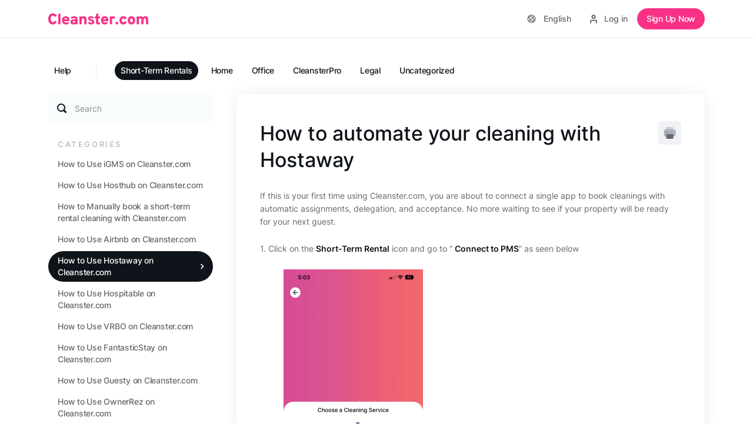

--- FILE ---
content_type: text/html; charset=UTF-8
request_url: https://help.cleanster.com/how-to-automate-your-cleaning-with-hostaway/
body_size: 27368
content:
<!DOCTYPE html>
<html lang="en-US">
<head><meta charset="UTF-8"><script>if(navigator.userAgent.match(/MSIE|Internet Explorer/i)||navigator.userAgent.match(/Trident\/7\..*?rv:11/i)){var href=document.location.href;if(!href.match(/[?&]nowprocket/)){if(href.indexOf("?")==-1){if(href.indexOf("#")==-1){document.location.href=href+"?nowprocket=1"}else{document.location.href=href.replace("#","?nowprocket=1#")}}else{if(href.indexOf("#")==-1){document.location.href=href+"&nowprocket=1"}else{document.location.href=href.replace("#","&nowprocket=1#")}}}}</script><script>(()=>{class RocketLazyLoadScripts{constructor(){this.v="2.0.4",this.userEvents=["keydown","keyup","mousedown","mouseup","mousemove","mouseover","mouseout","touchmove","touchstart","touchend","touchcancel","wheel","click","dblclick","input"],this.attributeEvents=["onblur","onclick","oncontextmenu","ondblclick","onfocus","onmousedown","onmouseenter","onmouseleave","onmousemove","onmouseout","onmouseover","onmouseup","onmousewheel","onscroll","onsubmit"]}async t(){this.i(),this.o(),/iP(ad|hone)/.test(navigator.userAgent)&&this.h(),this.u(),this.l(this),this.m(),this.k(this),this.p(this),this._(),await Promise.all([this.R(),this.L()]),this.lastBreath=Date.now(),this.S(this),this.P(),this.D(),this.O(),this.M(),await this.C(this.delayedScripts.normal),await this.C(this.delayedScripts.defer),await this.C(this.delayedScripts.async),await this.T(),await this.F(),await this.j(),await this.A(),window.dispatchEvent(new Event("rocket-allScriptsLoaded")),this.everythingLoaded=!0,this.lastTouchEnd&&await new Promise(t=>setTimeout(t,500-Date.now()+this.lastTouchEnd)),this.I(),this.H(),this.U(),this.W()}i(){this.CSPIssue=sessionStorage.getItem("rocketCSPIssue"),document.addEventListener("securitypolicyviolation",t=>{this.CSPIssue||"script-src-elem"!==t.violatedDirective||"data"!==t.blockedURI||(this.CSPIssue=!0,sessionStorage.setItem("rocketCSPIssue",!0))},{isRocket:!0})}o(){window.addEventListener("pageshow",t=>{this.persisted=t.persisted,this.realWindowLoadedFired=!0},{isRocket:!0}),window.addEventListener("pagehide",()=>{this.onFirstUserAction=null},{isRocket:!0})}h(){let t;function e(e){t=e}window.addEventListener("touchstart",e,{isRocket:!0}),window.addEventListener("touchend",function i(o){o.changedTouches[0]&&t.changedTouches[0]&&Math.abs(o.changedTouches[0].pageX-t.changedTouches[0].pageX)<10&&Math.abs(o.changedTouches[0].pageY-t.changedTouches[0].pageY)<10&&o.timeStamp-t.timeStamp<200&&(window.removeEventListener("touchstart",e,{isRocket:!0}),window.removeEventListener("touchend",i,{isRocket:!0}),"INPUT"===o.target.tagName&&"text"===o.target.type||(o.target.dispatchEvent(new TouchEvent("touchend",{target:o.target,bubbles:!0})),o.target.dispatchEvent(new MouseEvent("mouseover",{target:o.target,bubbles:!0})),o.target.dispatchEvent(new PointerEvent("click",{target:o.target,bubbles:!0,cancelable:!0,detail:1,clientX:o.changedTouches[0].clientX,clientY:o.changedTouches[0].clientY})),event.preventDefault()))},{isRocket:!0})}q(t){this.userActionTriggered||("mousemove"!==t.type||this.firstMousemoveIgnored?"keyup"===t.type||"mouseover"===t.type||"mouseout"===t.type||(this.userActionTriggered=!0,this.onFirstUserAction&&this.onFirstUserAction()):this.firstMousemoveIgnored=!0),"click"===t.type&&t.preventDefault(),t.stopPropagation(),t.stopImmediatePropagation(),"touchstart"===this.lastEvent&&"touchend"===t.type&&(this.lastTouchEnd=Date.now()),"click"===t.type&&(this.lastTouchEnd=0),this.lastEvent=t.type,t.composedPath&&t.composedPath()[0].getRootNode()instanceof ShadowRoot&&(t.rocketTarget=t.composedPath()[0]),this.savedUserEvents.push(t)}u(){this.savedUserEvents=[],this.userEventHandler=this.q.bind(this),this.userEvents.forEach(t=>window.addEventListener(t,this.userEventHandler,{passive:!1,isRocket:!0})),document.addEventListener("visibilitychange",this.userEventHandler,{isRocket:!0})}U(){this.userEvents.forEach(t=>window.removeEventListener(t,this.userEventHandler,{passive:!1,isRocket:!0})),document.removeEventListener("visibilitychange",this.userEventHandler,{isRocket:!0}),this.savedUserEvents.forEach(t=>{(t.rocketTarget||t.target).dispatchEvent(new window[t.constructor.name](t.type,t))})}m(){const t="return false",e=Array.from(this.attributeEvents,t=>"data-rocket-"+t),i="["+this.attributeEvents.join("],[")+"]",o="[data-rocket-"+this.attributeEvents.join("],[data-rocket-")+"]",s=(e,i,o)=>{o&&o!==t&&(e.setAttribute("data-rocket-"+i,o),e["rocket"+i]=new Function("event",o),e.setAttribute(i,t))};new MutationObserver(t=>{for(const n of t)"attributes"===n.type&&(n.attributeName.startsWith("data-rocket-")||this.everythingLoaded?n.attributeName.startsWith("data-rocket-")&&this.everythingLoaded&&this.N(n.target,n.attributeName.substring(12)):s(n.target,n.attributeName,n.target.getAttribute(n.attributeName))),"childList"===n.type&&n.addedNodes.forEach(t=>{if(t.nodeType===Node.ELEMENT_NODE)if(this.everythingLoaded)for(const i of[t,...t.querySelectorAll(o)])for(const t of i.getAttributeNames())e.includes(t)&&this.N(i,t.substring(12));else for(const e of[t,...t.querySelectorAll(i)])for(const t of e.getAttributeNames())this.attributeEvents.includes(t)&&s(e,t,e.getAttribute(t))})}).observe(document,{subtree:!0,childList:!0,attributeFilter:[...this.attributeEvents,...e]})}I(){this.attributeEvents.forEach(t=>{document.querySelectorAll("[data-rocket-"+t+"]").forEach(e=>{this.N(e,t)})})}N(t,e){const i=t.getAttribute("data-rocket-"+e);i&&(t.setAttribute(e,i),t.removeAttribute("data-rocket-"+e))}k(t){Object.defineProperty(HTMLElement.prototype,"onclick",{get(){return this.rocketonclick||null},set(e){this.rocketonclick=e,this.setAttribute(t.everythingLoaded?"onclick":"data-rocket-onclick","this.rocketonclick(event)")}})}S(t){function e(e,i){let o=e[i];e[i]=null,Object.defineProperty(e,i,{get:()=>o,set(s){t.everythingLoaded?o=s:e["rocket"+i]=o=s}})}e(document,"onreadystatechange"),e(window,"onload"),e(window,"onpageshow");try{Object.defineProperty(document,"readyState",{get:()=>t.rocketReadyState,set(e){t.rocketReadyState=e},configurable:!0}),document.readyState="loading"}catch(t){console.log("WPRocket DJE readyState conflict, bypassing")}}l(t){this.originalAddEventListener=EventTarget.prototype.addEventListener,this.originalRemoveEventListener=EventTarget.prototype.removeEventListener,this.savedEventListeners=[],EventTarget.prototype.addEventListener=function(e,i,o){o&&o.isRocket||!t.B(e,this)&&!t.userEvents.includes(e)||t.B(e,this)&&!t.userActionTriggered||e.startsWith("rocket-")||t.everythingLoaded?t.originalAddEventListener.call(this,e,i,o):(t.savedEventListeners.push({target:this,remove:!1,type:e,func:i,options:o}),"mouseenter"!==e&&"mouseleave"!==e||t.originalAddEventListener.call(this,e,t.savedUserEvents.push,o))},EventTarget.prototype.removeEventListener=function(e,i,o){o&&o.isRocket||!t.B(e,this)&&!t.userEvents.includes(e)||t.B(e,this)&&!t.userActionTriggered||e.startsWith("rocket-")||t.everythingLoaded?t.originalRemoveEventListener.call(this,e,i,o):t.savedEventListeners.push({target:this,remove:!0,type:e,func:i,options:o})}}J(t,e){this.savedEventListeners=this.savedEventListeners.filter(i=>{let o=i.type,s=i.target||window;return e!==o||t!==s||(this.B(o,s)&&(i.type="rocket-"+o),this.$(i),!1)})}H(){EventTarget.prototype.addEventListener=this.originalAddEventListener,EventTarget.prototype.removeEventListener=this.originalRemoveEventListener,this.savedEventListeners.forEach(t=>this.$(t))}$(t){t.remove?this.originalRemoveEventListener.call(t.target,t.type,t.func,t.options):this.originalAddEventListener.call(t.target,t.type,t.func,t.options)}p(t){let e;function i(e){return t.everythingLoaded?e:e.split(" ").map(t=>"load"===t||t.startsWith("load.")?"rocket-jquery-load":t).join(" ")}function o(o){function s(e){const s=o.fn[e];o.fn[e]=o.fn.init.prototype[e]=function(){return this[0]===window&&t.userActionTriggered&&("string"==typeof arguments[0]||arguments[0]instanceof String?arguments[0]=i(arguments[0]):"object"==typeof arguments[0]&&Object.keys(arguments[0]).forEach(t=>{const e=arguments[0][t];delete arguments[0][t],arguments[0][i(t)]=e})),s.apply(this,arguments),this}}if(o&&o.fn&&!t.allJQueries.includes(o)){const e={DOMContentLoaded:[],"rocket-DOMContentLoaded":[]};for(const t in e)document.addEventListener(t,()=>{e[t].forEach(t=>t())},{isRocket:!0});o.fn.ready=o.fn.init.prototype.ready=function(i){function s(){parseInt(o.fn.jquery)>2?setTimeout(()=>i.bind(document)(o)):i.bind(document)(o)}return"function"==typeof i&&(t.realDomReadyFired?!t.userActionTriggered||t.fauxDomReadyFired?s():e["rocket-DOMContentLoaded"].push(s):e.DOMContentLoaded.push(s)),o([])},s("on"),s("one"),s("off"),t.allJQueries.push(o)}e=o}t.allJQueries=[],o(window.jQuery),Object.defineProperty(window,"jQuery",{get:()=>e,set(t){o(t)}})}P(){const t=new Map;document.write=document.writeln=function(e){const i=document.currentScript,o=document.createRange(),s=i.parentElement;let n=t.get(i);void 0===n&&(n=i.nextSibling,t.set(i,n));const c=document.createDocumentFragment();o.setStart(c,0),c.appendChild(o.createContextualFragment(e)),s.insertBefore(c,n)}}async R(){return new Promise(t=>{this.userActionTriggered?t():this.onFirstUserAction=t})}async L(){return new Promise(t=>{document.addEventListener("DOMContentLoaded",()=>{this.realDomReadyFired=!0,t()},{isRocket:!0})})}async j(){return this.realWindowLoadedFired?Promise.resolve():new Promise(t=>{window.addEventListener("load",t,{isRocket:!0})})}M(){this.pendingScripts=[];this.scriptsMutationObserver=new MutationObserver(t=>{for(const e of t)e.addedNodes.forEach(t=>{"SCRIPT"!==t.tagName||t.noModule||t.isWPRocket||this.pendingScripts.push({script:t,promise:new Promise(e=>{const i=()=>{const i=this.pendingScripts.findIndex(e=>e.script===t);i>=0&&this.pendingScripts.splice(i,1),e()};t.addEventListener("load",i,{isRocket:!0}),t.addEventListener("error",i,{isRocket:!0}),setTimeout(i,1e3)})})})}),this.scriptsMutationObserver.observe(document,{childList:!0,subtree:!0})}async F(){await this.X(),this.pendingScripts.length?(await this.pendingScripts[0].promise,await this.F()):this.scriptsMutationObserver.disconnect()}D(){this.delayedScripts={normal:[],async:[],defer:[]},document.querySelectorAll("script[type$=rocketlazyloadscript]").forEach(t=>{t.hasAttribute("data-rocket-src")?t.hasAttribute("async")&&!1!==t.async?this.delayedScripts.async.push(t):t.hasAttribute("defer")&&!1!==t.defer||"module"===t.getAttribute("data-rocket-type")?this.delayedScripts.defer.push(t):this.delayedScripts.normal.push(t):this.delayedScripts.normal.push(t)})}async _(){await this.L();let t=[];document.querySelectorAll("script[type$=rocketlazyloadscript][data-rocket-src]").forEach(e=>{let i=e.getAttribute("data-rocket-src");if(i&&!i.startsWith("data:")){i.startsWith("//")&&(i=location.protocol+i);try{const o=new URL(i).origin;o!==location.origin&&t.push({src:o,crossOrigin:e.crossOrigin||"module"===e.getAttribute("data-rocket-type")})}catch(t){}}}),t=[...new Map(t.map(t=>[JSON.stringify(t),t])).values()],this.Y(t,"preconnect")}async G(t){if(await this.K(),!0!==t.noModule||!("noModule"in HTMLScriptElement.prototype))return new Promise(e=>{let i;function o(){(i||t).setAttribute("data-rocket-status","executed"),e()}try{if(navigator.userAgent.includes("Firefox/")||""===navigator.vendor||this.CSPIssue)i=document.createElement("script"),[...t.attributes].forEach(t=>{let e=t.nodeName;"type"!==e&&("data-rocket-type"===e&&(e="type"),"data-rocket-src"===e&&(e="src"),i.setAttribute(e,t.nodeValue))}),t.text&&(i.text=t.text),t.nonce&&(i.nonce=t.nonce),i.hasAttribute("src")?(i.addEventListener("load",o,{isRocket:!0}),i.addEventListener("error",()=>{i.setAttribute("data-rocket-status","failed-network"),e()},{isRocket:!0}),setTimeout(()=>{i.isConnected||e()},1)):(i.text=t.text,o()),i.isWPRocket=!0,t.parentNode.replaceChild(i,t);else{const i=t.getAttribute("data-rocket-type"),s=t.getAttribute("data-rocket-src");i?(t.type=i,t.removeAttribute("data-rocket-type")):t.removeAttribute("type"),t.addEventListener("load",o,{isRocket:!0}),t.addEventListener("error",i=>{this.CSPIssue&&i.target.src.startsWith("data:")?(console.log("WPRocket: CSP fallback activated"),t.removeAttribute("src"),this.G(t).then(e)):(t.setAttribute("data-rocket-status","failed-network"),e())},{isRocket:!0}),s?(t.fetchPriority="high",t.removeAttribute("data-rocket-src"),t.src=s):t.src="data:text/javascript;base64,"+window.btoa(unescape(encodeURIComponent(t.text)))}}catch(i){t.setAttribute("data-rocket-status","failed-transform"),e()}});t.setAttribute("data-rocket-status","skipped")}async C(t){const e=t.shift();return e?(e.isConnected&&await this.G(e),this.C(t)):Promise.resolve()}O(){this.Y([...this.delayedScripts.normal,...this.delayedScripts.defer,...this.delayedScripts.async],"preload")}Y(t,e){this.trash=this.trash||[];let i=!0;var o=document.createDocumentFragment();t.forEach(t=>{const s=t.getAttribute&&t.getAttribute("data-rocket-src")||t.src;if(s&&!s.startsWith("data:")){const n=document.createElement("link");n.href=s,n.rel=e,"preconnect"!==e&&(n.as="script",n.fetchPriority=i?"high":"low"),t.getAttribute&&"module"===t.getAttribute("data-rocket-type")&&(n.crossOrigin=!0),t.crossOrigin&&(n.crossOrigin=t.crossOrigin),t.integrity&&(n.integrity=t.integrity),t.nonce&&(n.nonce=t.nonce),o.appendChild(n),this.trash.push(n),i=!1}}),document.head.appendChild(o)}W(){this.trash.forEach(t=>t.remove())}async T(){try{document.readyState="interactive"}catch(t){}this.fauxDomReadyFired=!0;try{await this.K(),this.J(document,"readystatechange"),document.dispatchEvent(new Event("rocket-readystatechange")),await this.K(),document.rocketonreadystatechange&&document.rocketonreadystatechange(),await this.K(),this.J(document,"DOMContentLoaded"),document.dispatchEvent(new Event("rocket-DOMContentLoaded")),await this.K(),this.J(window,"DOMContentLoaded"),window.dispatchEvent(new Event("rocket-DOMContentLoaded"))}catch(t){console.error(t)}}async A(){try{document.readyState="complete"}catch(t){}try{await this.K(),this.J(document,"readystatechange"),document.dispatchEvent(new Event("rocket-readystatechange")),await this.K(),document.rocketonreadystatechange&&document.rocketonreadystatechange(),await this.K(),this.J(window,"load"),window.dispatchEvent(new Event("rocket-load")),await this.K(),window.rocketonload&&window.rocketonload(),await this.K(),this.allJQueries.forEach(t=>t(window).trigger("rocket-jquery-load")),await this.K(),this.J(window,"pageshow");const t=new Event("rocket-pageshow");t.persisted=this.persisted,window.dispatchEvent(t),await this.K(),window.rocketonpageshow&&window.rocketonpageshow({persisted:this.persisted})}catch(t){console.error(t)}}async K(){Date.now()-this.lastBreath>45&&(await this.X(),this.lastBreath=Date.now())}async X(){return document.hidden?new Promise(t=>setTimeout(t)):new Promise(t=>requestAnimationFrame(t))}B(t,e){return e===document&&"readystatechange"===t||(e===document&&"DOMContentLoaded"===t||(e===window&&"DOMContentLoaded"===t||(e===window&&"load"===t||e===window&&"pageshow"===t)))}static run(){(new RocketLazyLoadScripts).t()}}RocketLazyLoadScripts.run()})();</script>
	
	<meta http-equiv="X-UA-Compatible" content="IE=edge" />
	<meta name="viewport" content="width=device-width, initial-scale=1, maximum-scale=1" />
	<link rel="profile" href="http://gmpg.org/xfn/11">
	<meta name='robots' content='index, follow, max-image-preview:large, max-snippet:-1, max-video-preview:-1' />

	<!-- This site is optimized with the Yoast SEO Premium plugin v20.11 (Yoast SEO v26.7) - https://yoast.com/wordpress/plugins/seo/ -->
	<title>How to automate your cleaning with Hostaway - Cleanster.com Support | How can we help?</title>
	<link rel="canonical" href="https://help.cleanster.com/how-to-automate-your-cleaning-with-hostaway/" />
	<meta property="og:locale" content="en_US" />
	<meta property="og:type" content="article" />
	<meta property="og:title" content="How to automate your cleaning with Hostaway" />
	<meta property="og:description" content="If this is your first time using Cleanster.com, you are about to connect a single app to book cleanings with automatic assignments, delegation, and acceptance. No more waiting to see if your property will be ready for your next guest. 1. Click on the Short-Term Rental icon and go to &#8221;&nbsp;Connect to PMS&#8221; as seen [&hellip;]" />
	<meta property="og:url" content="https://help.cleanster.com/how-to-automate-your-cleaning-with-hostaway/" />
	<meta property="og:site_name" content="Cleanster.com Support | How can we help?" />
	<meta property="article:modified_time" content="2022-11-26T00:46:31+00:00" />
	<meta property="og:image" content="https://help.cleanster.com/wp-content/uploads/2022/10/IMG_5858-473x1024.jpg" />
	<meta name="twitter:card" content="summary_large_image" />
	<meta name="twitter:label1" content="Est. reading time" />
	<meta name="twitter:data1" content="3 minutes" />
	<script type="application/ld+json" class="yoast-schema-graph">{"@context":"https://schema.org","@graph":[{"@type":"WebPage","@id":"https://help.cleanster.com/how-to-automate-your-cleaning-with-hostaway/","url":"https://help.cleanster.com/how-to-automate-your-cleaning-with-hostaway/","name":"How to automate your cleaning with Hostaway - Cleanster.com Support | How can we help?","isPartOf":{"@id":"https://help.cleanster.com/#website"},"primaryImageOfPage":{"@id":"https://help.cleanster.com/how-to-automate-your-cleaning-with-hostaway/#primaryimage"},"image":{"@id":"https://help.cleanster.com/how-to-automate-your-cleaning-with-hostaway/#primaryimage"},"thumbnailUrl":"https://help.cleanster.com/wp-content/uploads/2022/10/IMG_5858-473x1024.jpg","datePublished":"2022-10-22T21:01:08+00:00","dateModified":"2022-11-26T00:46:31+00:00","breadcrumb":{"@id":"https://help.cleanster.com/how-to-automate-your-cleaning-with-hostaway/#breadcrumb"},"inLanguage":"en-US","potentialAction":[{"@type":"ReadAction","target":["https://help.cleanster.com/how-to-automate-your-cleaning-with-hostaway/"]}]},{"@type":"ImageObject","inLanguage":"en-US","@id":"https://help.cleanster.com/how-to-automate-your-cleaning-with-hostaway/#primaryimage","url":"https://help.cleanster.com/wp-content/uploads/2022/10/IMG_5858-473x1024.jpg","contentUrl":"https://help.cleanster.com/wp-content/uploads/2022/10/IMG_5858-473x1024.jpg"},{"@type":"BreadcrumbList","@id":"https://help.cleanster.com/how-to-automate-your-cleaning-with-hostaway/#breadcrumb","itemListElement":[{"@type":"ListItem","position":1,"name":"Home","item":"https://help.cleanster.com/"},{"@type":"ListItem","position":2,"name":"How to automate your cleaning with Hostaway"}]},{"@type":"WebSite","@id":"https://help.cleanster.com/#website","url":"https://help.cleanster.com/","name":"Cleanster.com Support | How can we help?","description":"","publisher":{"@id":"https://help.cleanster.com/#organization"},"potentialAction":[{"@type":"SearchAction","target":{"@type":"EntryPoint","urlTemplate":"https://help.cleanster.com/?s={search_term_string}"},"query-input":{"@type":"PropertyValueSpecification","valueRequired":true,"valueName":"search_term_string"}}],"inLanguage":"en-US"},{"@type":"Organization","@id":"https://help.cleanster.com/#organization","name":"Cleanster.com Support | How can we help?","url":"https://help.cleanster.com/","logo":{"@type":"ImageObject","inLanguage":"en-US","@id":"https://help.cleanster.com/#/schema/logo/image/","url":"https://help.cleanster.com/wp-content/uploads/2022/11/cleanster.com_.svg","contentUrl":"https://help.cleanster.com/wp-content/uploads/2022/11/cleanster.com_.svg","caption":"Cleanster.com Support | How can we help?"},"image":{"@id":"https://help.cleanster.com/#/schema/logo/image/"}}]}</script>
	<!-- / Yoast SEO Premium plugin. -->



<link rel="alternate" type="application/rss+xml" title="Cleanster.com Support | How can we help? &raquo; Feed" href="https://help.cleanster.com/feed/" />
<link rel="alternate" type="application/rss+xml" title="Cleanster.com Support | How can we help? &raquo; Comments Feed" href="https://help.cleanster.com/comments/feed/" />
<link rel="alternate" title="oEmbed (JSON)" type="application/json+oembed" href="https://help.cleanster.com/wp-json/oembed/1.0/embed?url=https%3A%2F%2Fhelp.cleanster.com%2Fhow-to-automate-your-cleaning-with-hostaway%2F" />
<link rel="alternate" title="oEmbed (XML)" type="text/xml+oembed" href="https://help.cleanster.com/wp-json/oembed/1.0/embed?url=https%3A%2F%2Fhelp.cleanster.com%2Fhow-to-automate-your-cleaning-with-hostaway%2F&#038;format=xml" />
<style id='wp-img-auto-sizes-contain-inline-css'>
img:is([sizes=auto i],[sizes^="auto," i]){contain-intrinsic-size:3000px 1500px}
/*# sourceURL=wp-img-auto-sizes-contain-inline-css */
</style>
<style id='wp-emoji-styles-inline-css'>

	img.wp-smiley, img.emoji {
		display: inline !important;
		border: none !important;
		box-shadow: none !important;
		height: 1em !important;
		width: 1em !important;
		margin: 0 0.07em !important;
		vertical-align: -0.1em !important;
		background: none !important;
		padding: 0 !important;
	}
/*# sourceURL=wp-emoji-styles-inline-css */
</style>
<style id='wp-block-library-inline-css'>
:root{--wp-block-synced-color:#7a00df;--wp-block-synced-color--rgb:122,0,223;--wp-bound-block-color:var(--wp-block-synced-color);--wp-editor-canvas-background:#ddd;--wp-admin-theme-color:#007cba;--wp-admin-theme-color--rgb:0,124,186;--wp-admin-theme-color-darker-10:#006ba1;--wp-admin-theme-color-darker-10--rgb:0,107,160.5;--wp-admin-theme-color-darker-20:#005a87;--wp-admin-theme-color-darker-20--rgb:0,90,135;--wp-admin-border-width-focus:2px}@media (min-resolution:192dpi){:root{--wp-admin-border-width-focus:1.5px}}.wp-element-button{cursor:pointer}:root .has-very-light-gray-background-color{background-color:#eee}:root .has-very-dark-gray-background-color{background-color:#313131}:root .has-very-light-gray-color{color:#eee}:root .has-very-dark-gray-color{color:#313131}:root .has-vivid-green-cyan-to-vivid-cyan-blue-gradient-background{background:linear-gradient(135deg,#00d084,#0693e3)}:root .has-purple-crush-gradient-background{background:linear-gradient(135deg,#34e2e4,#4721fb 50%,#ab1dfe)}:root .has-hazy-dawn-gradient-background{background:linear-gradient(135deg,#faaca8,#dad0ec)}:root .has-subdued-olive-gradient-background{background:linear-gradient(135deg,#fafae1,#67a671)}:root .has-atomic-cream-gradient-background{background:linear-gradient(135deg,#fdd79a,#004a59)}:root .has-nightshade-gradient-background{background:linear-gradient(135deg,#330968,#31cdcf)}:root .has-midnight-gradient-background{background:linear-gradient(135deg,#020381,#2874fc)}:root{--wp--preset--font-size--normal:16px;--wp--preset--font-size--huge:42px}.has-regular-font-size{font-size:1em}.has-larger-font-size{font-size:2.625em}.has-normal-font-size{font-size:var(--wp--preset--font-size--normal)}.has-huge-font-size{font-size:var(--wp--preset--font-size--huge)}.has-text-align-center{text-align:center}.has-text-align-left{text-align:left}.has-text-align-right{text-align:right}.has-fit-text{white-space:nowrap!important}#end-resizable-editor-section{display:none}.aligncenter{clear:both}.items-justified-left{justify-content:flex-start}.items-justified-center{justify-content:center}.items-justified-right{justify-content:flex-end}.items-justified-space-between{justify-content:space-between}.screen-reader-text{border:0;clip-path:inset(50%);height:1px;margin:-1px;overflow:hidden;padding:0;position:absolute;width:1px;word-wrap:normal!important}.screen-reader-text:focus{background-color:#ddd;clip-path:none;color:#444;display:block;font-size:1em;height:auto;left:5px;line-height:normal;padding:15px 23px 14px;text-decoration:none;top:5px;width:auto;z-index:100000}html :where(.has-border-color){border-style:solid}html :where([style*=border-top-color]){border-top-style:solid}html :where([style*=border-right-color]){border-right-style:solid}html :where([style*=border-bottom-color]){border-bottom-style:solid}html :where([style*=border-left-color]){border-left-style:solid}html :where([style*=border-width]){border-style:solid}html :where([style*=border-top-width]){border-top-style:solid}html :where([style*=border-right-width]){border-right-style:solid}html :where([style*=border-bottom-width]){border-bottom-style:solid}html :where([style*=border-left-width]){border-left-style:solid}html :where(img[class*=wp-image-]){height:auto;max-width:100%}:where(figure){margin:0 0 1em}html :where(.is-position-sticky){--wp-admin--admin-bar--position-offset:var(--wp-admin--admin-bar--height,0px)}@media screen and (max-width:600px){html :where(.is-position-sticky){--wp-admin--admin-bar--position-offset:0px}}

/*# sourceURL=wp-block-library-inline-css */
</style><style id='wp-block-image-inline-css'>
.wp-block-image>a,.wp-block-image>figure>a{display:inline-block}.wp-block-image img{box-sizing:border-box;height:auto;max-width:100%;vertical-align:bottom}@media not (prefers-reduced-motion){.wp-block-image img.hide{visibility:hidden}.wp-block-image img.show{animation:show-content-image .4s}}.wp-block-image[style*=border-radius] img,.wp-block-image[style*=border-radius]>a{border-radius:inherit}.wp-block-image.has-custom-border img{box-sizing:border-box}.wp-block-image.aligncenter{text-align:center}.wp-block-image.alignfull>a,.wp-block-image.alignwide>a{width:100%}.wp-block-image.alignfull img,.wp-block-image.alignwide img{height:auto;width:100%}.wp-block-image .aligncenter,.wp-block-image .alignleft,.wp-block-image .alignright,.wp-block-image.aligncenter,.wp-block-image.alignleft,.wp-block-image.alignright{display:table}.wp-block-image .aligncenter>figcaption,.wp-block-image .alignleft>figcaption,.wp-block-image .alignright>figcaption,.wp-block-image.aligncenter>figcaption,.wp-block-image.alignleft>figcaption,.wp-block-image.alignright>figcaption{caption-side:bottom;display:table-caption}.wp-block-image .alignleft{float:left;margin:.5em 1em .5em 0}.wp-block-image .alignright{float:right;margin:.5em 0 .5em 1em}.wp-block-image .aligncenter{margin-left:auto;margin-right:auto}.wp-block-image :where(figcaption){margin-bottom:1em;margin-top:.5em}.wp-block-image.is-style-circle-mask img{border-radius:9999px}@supports ((-webkit-mask-image:none) or (mask-image:none)) or (-webkit-mask-image:none){.wp-block-image.is-style-circle-mask img{border-radius:0;-webkit-mask-image:url('data:image/svg+xml;utf8,<svg viewBox="0 0 100 100" xmlns="http://www.w3.org/2000/svg"><circle cx="50" cy="50" r="50"/></svg>');mask-image:url('data:image/svg+xml;utf8,<svg viewBox="0 0 100 100" xmlns="http://www.w3.org/2000/svg"><circle cx="50" cy="50" r="50"/></svg>');mask-mode:alpha;-webkit-mask-position:center;mask-position:center;-webkit-mask-repeat:no-repeat;mask-repeat:no-repeat;-webkit-mask-size:contain;mask-size:contain}}:root :where(.wp-block-image.is-style-rounded img,.wp-block-image .is-style-rounded img){border-radius:9999px}.wp-block-image figure{margin:0}.wp-lightbox-container{display:flex;flex-direction:column;position:relative}.wp-lightbox-container img{cursor:zoom-in}.wp-lightbox-container img:hover+button{opacity:1}.wp-lightbox-container button{align-items:center;backdrop-filter:blur(16px) saturate(180%);background-color:#5a5a5a40;border:none;border-radius:4px;cursor:zoom-in;display:flex;height:20px;justify-content:center;opacity:0;padding:0;position:absolute;right:16px;text-align:center;top:16px;width:20px;z-index:100}@media not (prefers-reduced-motion){.wp-lightbox-container button{transition:opacity .2s ease}}.wp-lightbox-container button:focus-visible{outline:3px auto #5a5a5a40;outline:3px auto -webkit-focus-ring-color;outline-offset:3px}.wp-lightbox-container button:hover{cursor:pointer;opacity:1}.wp-lightbox-container button:focus{opacity:1}.wp-lightbox-container button:focus,.wp-lightbox-container button:hover,.wp-lightbox-container button:not(:hover):not(:active):not(.has-background){background-color:#5a5a5a40;border:none}.wp-lightbox-overlay{box-sizing:border-box;cursor:zoom-out;height:100vh;left:0;overflow:hidden;position:fixed;top:0;visibility:hidden;width:100%;z-index:100000}.wp-lightbox-overlay .close-button{align-items:center;cursor:pointer;display:flex;justify-content:center;min-height:40px;min-width:40px;padding:0;position:absolute;right:calc(env(safe-area-inset-right) + 16px);top:calc(env(safe-area-inset-top) + 16px);z-index:5000000}.wp-lightbox-overlay .close-button:focus,.wp-lightbox-overlay .close-button:hover,.wp-lightbox-overlay .close-button:not(:hover):not(:active):not(.has-background){background:none;border:none}.wp-lightbox-overlay .lightbox-image-container{height:var(--wp--lightbox-container-height);left:50%;overflow:hidden;position:absolute;top:50%;transform:translate(-50%,-50%);transform-origin:top left;width:var(--wp--lightbox-container-width);z-index:9999999999}.wp-lightbox-overlay .wp-block-image{align-items:center;box-sizing:border-box;display:flex;height:100%;justify-content:center;margin:0;position:relative;transform-origin:0 0;width:100%;z-index:3000000}.wp-lightbox-overlay .wp-block-image img{height:var(--wp--lightbox-image-height);min-height:var(--wp--lightbox-image-height);min-width:var(--wp--lightbox-image-width);width:var(--wp--lightbox-image-width)}.wp-lightbox-overlay .wp-block-image figcaption{display:none}.wp-lightbox-overlay button{background:none;border:none}.wp-lightbox-overlay .scrim{background-color:#fff;height:100%;opacity:.9;position:absolute;width:100%;z-index:2000000}.wp-lightbox-overlay.active{visibility:visible}@media not (prefers-reduced-motion){.wp-lightbox-overlay.active{animation:turn-on-visibility .25s both}.wp-lightbox-overlay.active img{animation:turn-on-visibility .35s both}.wp-lightbox-overlay.show-closing-animation:not(.active){animation:turn-off-visibility .35s both}.wp-lightbox-overlay.show-closing-animation:not(.active) img{animation:turn-off-visibility .25s both}.wp-lightbox-overlay.zoom.active{animation:none;opacity:1;visibility:visible}.wp-lightbox-overlay.zoom.active .lightbox-image-container{animation:lightbox-zoom-in .4s}.wp-lightbox-overlay.zoom.active .lightbox-image-container img{animation:none}.wp-lightbox-overlay.zoom.active .scrim{animation:turn-on-visibility .4s forwards}.wp-lightbox-overlay.zoom.show-closing-animation:not(.active){animation:none}.wp-lightbox-overlay.zoom.show-closing-animation:not(.active) .lightbox-image-container{animation:lightbox-zoom-out .4s}.wp-lightbox-overlay.zoom.show-closing-animation:not(.active) .lightbox-image-container img{animation:none}.wp-lightbox-overlay.zoom.show-closing-animation:not(.active) .scrim{animation:turn-off-visibility .4s forwards}}@keyframes show-content-image{0%{visibility:hidden}99%{visibility:hidden}to{visibility:visible}}@keyframes turn-on-visibility{0%{opacity:0}to{opacity:1}}@keyframes turn-off-visibility{0%{opacity:1;visibility:visible}99%{opacity:0;visibility:visible}to{opacity:0;visibility:hidden}}@keyframes lightbox-zoom-in{0%{transform:translate(calc((-100vw + var(--wp--lightbox-scrollbar-width))/2 + var(--wp--lightbox-initial-left-position)),calc(-50vh + var(--wp--lightbox-initial-top-position))) scale(var(--wp--lightbox-scale))}to{transform:translate(-50%,-50%) scale(1)}}@keyframes lightbox-zoom-out{0%{transform:translate(-50%,-50%) scale(1);visibility:visible}99%{visibility:visible}to{transform:translate(calc((-100vw + var(--wp--lightbox-scrollbar-width))/2 + var(--wp--lightbox-initial-left-position)),calc(-50vh + var(--wp--lightbox-initial-top-position))) scale(var(--wp--lightbox-scale));visibility:hidden}}
/*# sourceURL=https://help.cleanster.com/wp-includes/blocks/image/style.min.css */
</style>
<style id='global-styles-inline-css'>
:root{--wp--preset--aspect-ratio--square: 1;--wp--preset--aspect-ratio--4-3: 4/3;--wp--preset--aspect-ratio--3-4: 3/4;--wp--preset--aspect-ratio--3-2: 3/2;--wp--preset--aspect-ratio--2-3: 2/3;--wp--preset--aspect-ratio--16-9: 16/9;--wp--preset--aspect-ratio--9-16: 9/16;--wp--preset--color--black: #000000;--wp--preset--color--cyan-bluish-gray: #abb8c3;--wp--preset--color--white: #ffffff;--wp--preset--color--pale-pink: #f78da7;--wp--preset--color--vivid-red: #cf2e2e;--wp--preset--color--luminous-vivid-orange: #ff6900;--wp--preset--color--luminous-vivid-amber: #fcb900;--wp--preset--color--light-green-cyan: #7bdcb5;--wp--preset--color--vivid-green-cyan: #00d084;--wp--preset--color--pale-cyan-blue: #8ed1fc;--wp--preset--color--vivid-cyan-blue: #0693e3;--wp--preset--color--vivid-purple: #9b51e0;--wp--preset--gradient--vivid-cyan-blue-to-vivid-purple: linear-gradient(135deg,rgb(6,147,227) 0%,rgb(155,81,224) 100%);--wp--preset--gradient--light-green-cyan-to-vivid-green-cyan: linear-gradient(135deg,rgb(122,220,180) 0%,rgb(0,208,130) 100%);--wp--preset--gradient--luminous-vivid-amber-to-luminous-vivid-orange: linear-gradient(135deg,rgb(252,185,0) 0%,rgb(255,105,0) 100%);--wp--preset--gradient--luminous-vivid-orange-to-vivid-red: linear-gradient(135deg,rgb(255,105,0) 0%,rgb(207,46,46) 100%);--wp--preset--gradient--very-light-gray-to-cyan-bluish-gray: linear-gradient(135deg,rgb(238,238,238) 0%,rgb(169,184,195) 100%);--wp--preset--gradient--cool-to-warm-spectrum: linear-gradient(135deg,rgb(74,234,220) 0%,rgb(151,120,209) 20%,rgb(207,42,186) 40%,rgb(238,44,130) 60%,rgb(251,105,98) 80%,rgb(254,248,76) 100%);--wp--preset--gradient--blush-light-purple: linear-gradient(135deg,rgb(255,206,236) 0%,rgb(152,150,240) 100%);--wp--preset--gradient--blush-bordeaux: linear-gradient(135deg,rgb(254,205,165) 0%,rgb(254,45,45) 50%,rgb(107,0,62) 100%);--wp--preset--gradient--luminous-dusk: linear-gradient(135deg,rgb(255,203,112) 0%,rgb(199,81,192) 50%,rgb(65,88,208) 100%);--wp--preset--gradient--pale-ocean: linear-gradient(135deg,rgb(255,245,203) 0%,rgb(182,227,212) 50%,rgb(51,167,181) 100%);--wp--preset--gradient--electric-grass: linear-gradient(135deg,rgb(202,248,128) 0%,rgb(113,206,126) 100%);--wp--preset--gradient--midnight: linear-gradient(135deg,rgb(2,3,129) 0%,rgb(40,116,252) 100%);--wp--preset--font-size--small: 13px;--wp--preset--font-size--medium: 20px;--wp--preset--font-size--large: 36px;--wp--preset--font-size--x-large: 42px;--wp--preset--spacing--20: 0.44rem;--wp--preset--spacing--30: 0.67rem;--wp--preset--spacing--40: 1rem;--wp--preset--spacing--50: 1.5rem;--wp--preset--spacing--60: 2.25rem;--wp--preset--spacing--70: 3.38rem;--wp--preset--spacing--80: 5.06rem;--wp--preset--shadow--natural: 6px 6px 9px rgba(0, 0, 0, 0.2);--wp--preset--shadow--deep: 12px 12px 50px rgba(0, 0, 0, 0.4);--wp--preset--shadow--sharp: 6px 6px 0px rgba(0, 0, 0, 0.2);--wp--preset--shadow--outlined: 6px 6px 0px -3px rgb(255, 255, 255), 6px 6px rgb(0, 0, 0);--wp--preset--shadow--crisp: 6px 6px 0px rgb(0, 0, 0);}:where(.is-layout-flex){gap: 0.5em;}:where(.is-layout-grid){gap: 0.5em;}body .is-layout-flex{display: flex;}.is-layout-flex{flex-wrap: wrap;align-items: center;}.is-layout-flex > :is(*, div){margin: 0;}body .is-layout-grid{display: grid;}.is-layout-grid > :is(*, div){margin: 0;}:where(.wp-block-columns.is-layout-flex){gap: 2em;}:where(.wp-block-columns.is-layout-grid){gap: 2em;}:where(.wp-block-post-template.is-layout-flex){gap: 1.25em;}:where(.wp-block-post-template.is-layout-grid){gap: 1.25em;}.has-black-color{color: var(--wp--preset--color--black) !important;}.has-cyan-bluish-gray-color{color: var(--wp--preset--color--cyan-bluish-gray) !important;}.has-white-color{color: var(--wp--preset--color--white) !important;}.has-pale-pink-color{color: var(--wp--preset--color--pale-pink) !important;}.has-vivid-red-color{color: var(--wp--preset--color--vivid-red) !important;}.has-luminous-vivid-orange-color{color: var(--wp--preset--color--luminous-vivid-orange) !important;}.has-luminous-vivid-amber-color{color: var(--wp--preset--color--luminous-vivid-amber) !important;}.has-light-green-cyan-color{color: var(--wp--preset--color--light-green-cyan) !important;}.has-vivid-green-cyan-color{color: var(--wp--preset--color--vivid-green-cyan) !important;}.has-pale-cyan-blue-color{color: var(--wp--preset--color--pale-cyan-blue) !important;}.has-vivid-cyan-blue-color{color: var(--wp--preset--color--vivid-cyan-blue) !important;}.has-vivid-purple-color{color: var(--wp--preset--color--vivid-purple) !important;}.has-black-background-color{background-color: var(--wp--preset--color--black) !important;}.has-cyan-bluish-gray-background-color{background-color: var(--wp--preset--color--cyan-bluish-gray) !important;}.has-white-background-color{background-color: var(--wp--preset--color--white) !important;}.has-pale-pink-background-color{background-color: var(--wp--preset--color--pale-pink) !important;}.has-vivid-red-background-color{background-color: var(--wp--preset--color--vivid-red) !important;}.has-luminous-vivid-orange-background-color{background-color: var(--wp--preset--color--luminous-vivid-orange) !important;}.has-luminous-vivid-amber-background-color{background-color: var(--wp--preset--color--luminous-vivid-amber) !important;}.has-light-green-cyan-background-color{background-color: var(--wp--preset--color--light-green-cyan) !important;}.has-vivid-green-cyan-background-color{background-color: var(--wp--preset--color--vivid-green-cyan) !important;}.has-pale-cyan-blue-background-color{background-color: var(--wp--preset--color--pale-cyan-blue) !important;}.has-vivid-cyan-blue-background-color{background-color: var(--wp--preset--color--vivid-cyan-blue) !important;}.has-vivid-purple-background-color{background-color: var(--wp--preset--color--vivid-purple) !important;}.has-black-border-color{border-color: var(--wp--preset--color--black) !important;}.has-cyan-bluish-gray-border-color{border-color: var(--wp--preset--color--cyan-bluish-gray) !important;}.has-white-border-color{border-color: var(--wp--preset--color--white) !important;}.has-pale-pink-border-color{border-color: var(--wp--preset--color--pale-pink) !important;}.has-vivid-red-border-color{border-color: var(--wp--preset--color--vivid-red) !important;}.has-luminous-vivid-orange-border-color{border-color: var(--wp--preset--color--luminous-vivid-orange) !important;}.has-luminous-vivid-amber-border-color{border-color: var(--wp--preset--color--luminous-vivid-amber) !important;}.has-light-green-cyan-border-color{border-color: var(--wp--preset--color--light-green-cyan) !important;}.has-vivid-green-cyan-border-color{border-color: var(--wp--preset--color--vivid-green-cyan) !important;}.has-pale-cyan-blue-border-color{border-color: var(--wp--preset--color--pale-cyan-blue) !important;}.has-vivid-cyan-blue-border-color{border-color: var(--wp--preset--color--vivid-cyan-blue) !important;}.has-vivid-purple-border-color{border-color: var(--wp--preset--color--vivid-purple) !important;}.has-vivid-cyan-blue-to-vivid-purple-gradient-background{background: var(--wp--preset--gradient--vivid-cyan-blue-to-vivid-purple) !important;}.has-light-green-cyan-to-vivid-green-cyan-gradient-background{background: var(--wp--preset--gradient--light-green-cyan-to-vivid-green-cyan) !important;}.has-luminous-vivid-amber-to-luminous-vivid-orange-gradient-background{background: var(--wp--preset--gradient--luminous-vivid-amber-to-luminous-vivid-orange) !important;}.has-luminous-vivid-orange-to-vivid-red-gradient-background{background: var(--wp--preset--gradient--luminous-vivid-orange-to-vivid-red) !important;}.has-very-light-gray-to-cyan-bluish-gray-gradient-background{background: var(--wp--preset--gradient--very-light-gray-to-cyan-bluish-gray) !important;}.has-cool-to-warm-spectrum-gradient-background{background: var(--wp--preset--gradient--cool-to-warm-spectrum) !important;}.has-blush-light-purple-gradient-background{background: var(--wp--preset--gradient--blush-light-purple) !important;}.has-blush-bordeaux-gradient-background{background: var(--wp--preset--gradient--blush-bordeaux) !important;}.has-luminous-dusk-gradient-background{background: var(--wp--preset--gradient--luminous-dusk) !important;}.has-pale-ocean-gradient-background{background: var(--wp--preset--gradient--pale-ocean) !important;}.has-electric-grass-gradient-background{background: var(--wp--preset--gradient--electric-grass) !important;}.has-midnight-gradient-background{background: var(--wp--preset--gradient--midnight) !important;}.has-small-font-size{font-size: var(--wp--preset--font-size--small) !important;}.has-medium-font-size{font-size: var(--wp--preset--font-size--medium) !important;}.has-large-font-size{font-size: var(--wp--preset--font-size--large) !important;}.has-x-large-font-size{font-size: var(--wp--preset--font-size--x-large) !important;}
/*# sourceURL=global-styles-inline-css */
</style>

<style id='classic-theme-styles-inline-css'>
/*! This file is auto-generated */
.wp-block-button__link{color:#fff;background-color:#32373c;border-radius:9999px;box-shadow:none;text-decoration:none;padding:calc(.667em + 2px) calc(1.333em + 2px);font-size:1.125em}.wp-block-file__button{background:#32373c;color:#fff;text-decoration:none}
/*# sourceURL=/wp-includes/css/classic-themes.min.css */
</style>
<link data-minify="1" rel='stylesheet' id='bootstrap-grid-css' href='https://help.cleanster.com/wp-content/cache/min/1/wp-content/themes/tidyapphelp/app/assets/css/bootstrap-grid.css?ver=1701083545' media='all' />
<link data-minify="1" rel='stylesheet' id='magnific-css' href='https://help.cleanster.com/wp-content/cache/min/1/wp-content/themes/tidyapphelp/app/assets/libs/magnific/magnific-popup.css?ver=1701083545' media='all' />
<link rel='stylesheet' id='sweetalert2-css' href='https://help.cleanster.com/wp-content/themes/tidyapphelp/app/assets/libs/sweetalert2/sweetalert2.min.css?ver=6.9' media='all' />
<link rel='stylesheet' id='datetimepicker-css' href='https://help.cleanster.com/wp-content/themes/tidyapphelp/app/assets/libs/datetimepicker/jquery.datetimepicker.min.css?ver=6.9' media='all' />
<link data-minify="1" rel='stylesheet' id='cleanster-main-css' href='https://help.cleanster.com/wp-content/cache/min/1/wp-content/themes/tidyapphelp/app/assets/css/style.css?ver=1701083545' media='all' />
<link data-minify="1" rel='stylesheet' id='cleanster-popup-css' href='https://help.cleanster.com/wp-content/cache/min/1/wp-content/themes/tidyapphelp/app/assets/css/popup.css?ver=1701083545' media='all' />
<link rel='stylesheet' id='cleanster-style-css' href='https://help.cleanster.com/wp-content/themes/tidyapphelp/style.css?ver=1.0.0' media='all' />
<link data-minify="1" rel='stylesheet' id='cleanster-help-css' href='https://help.cleanster.com/wp-content/cache/min/1/wp-content/themes/tidyapphelp/app/assets/css/pages/help.css?ver=1701083566' media='all' />
<link data-minify="1" rel='stylesheet' id='trp-language-switcher-v2-css' href='https://help.cleanster.com/wp-content/cache/min/1/wp-content/plugins/translatepress-multilingual/assets/css/trp-language-switcher-v2.css?ver=1759412322' media='all' />
<link rel='stylesheet' id='wp-block-paragraph-css' href='https://help.cleanster.com/wp-includes/blocks/paragraph/style.min.css?ver=6.9' media='all' />
<script src="https://help.cleanster.com/wp-content/themes/tidyapphelp/app/assets/libs/jquery/jquery.min.js?ver=3.6.1" id="jquery-js" data-rocket-defer defer></script>
<script type="rocketlazyloadscript" data-minify="1" data-rocket-src="https://help.cleanster.com/wp-content/cache/min/1/wp-content/plugins/translatepress-multilingual/assets/js/trp-frontend-language-switcher.js?ver=1759412322" id="trp-language-switcher-js-v2-js" data-rocket-defer defer></script>
<link rel="https://api.w.org/" href="https://help.cleanster.com/wp-json/" /><link rel="alternate" title="JSON" type="application/json" href="https://help.cleanster.com/wp-json/wp/v2/help/104" /><link rel="EditURI" type="application/rsd+xml" title="RSD" href="https://help.cleanster.com/xmlrpc.php?rsd" />
<meta name="generator" content="WordPress 6.9" />
<link rel='shortlink' href='https://help.cleanster.com/?p=104' />
<link rel="alternate" hreflang="en-US" href="https://help.cleanster.com/how-to-automate-your-cleaning-with-hostaway/"/>
<link rel="alternate" hreflang="fr-CA" href="https://help.cleanster.com/fr/how-to-automate-your-cleaning-with-hostaway/"/>
<link rel="alternate" hreflang="es-MX" href="https://help.cleanster.com/es/how-to-automate-your-cleaning-with-hostaway/"/>
<link rel="alternate" hreflang="pt-PT" href="https://help.cleanster.com/pt/how-to-automate-your-cleaning-with-hostaway/"/>
<link rel="alternate" hreflang="zh-CN" href="https://help.cleanster.com/zh/how-to-automate-your-cleaning-with-hostaway/"/>
<link rel="alternate" hreflang="ar" href="https://help.cleanster.com/ar/how-to-automate-your-cleaning-with-hostaway/"/>
<link rel="alternate" hreflang="it-IT" href="https://help.cleanster.com/it/how-to-automate-your-cleaning-with-hostaway/"/>
<link rel="alternate" hreflang="de-DE" href="https://help.cleanster.com/de/how-to-automate-your-cleaning-with-hostaway/"/>
<link rel="alternate" hreflang="uk" href="https://help.cleanster.com/uk/how-to-automate-your-cleaning-with-hostaway/"/>
<link rel="alternate" hreflang="ja" href="https://help.cleanster.com/ja/how-to-automate-your-cleaning-with-hostaway/"/>
<link rel="alternate" hreflang="tl" href="https://help.cleanster.com/tl/how-to-automate-your-cleaning-with-hostaway/"/>
<link rel="alternate" hreflang="en" href="https://help.cleanster.com/how-to-automate-your-cleaning-with-hostaway/"/>
<link rel="alternate" hreflang="fr" href="https://help.cleanster.com/fr/how-to-automate-your-cleaning-with-hostaway/"/>
<link rel="alternate" hreflang="es" href="https://help.cleanster.com/es/how-to-automate-your-cleaning-with-hostaway/"/>
<link rel="alternate" hreflang="pt" href="https://help.cleanster.com/pt/how-to-automate-your-cleaning-with-hostaway/"/>
<link rel="alternate" hreflang="zh" href="https://help.cleanster.com/zh/how-to-automate-your-cleaning-with-hostaway/"/>
<link rel="alternate" hreflang="it" href="https://help.cleanster.com/it/how-to-automate-your-cleaning-with-hostaway/"/>
<link rel="alternate" hreflang="de" href="https://help.cleanster.com/de/how-to-automate-your-cleaning-with-hostaway/"/>
		
		<link rel="preload" href="https://help.cleanster.com/wp-content/themes/tidyapphelp/app/assets/fonts/inter-v12-latin/inter-v12-latin-regular.woff2" as="font" type="font/woff2" crossorigin>
		<link rel="preload" href="https://help.cleanster.com/wp-content/themes/tidyapphelp/app/assets/fonts/inter-v12-latin/inter-v12-latin-300.woff2" as="font" type="font/woff2" crossorigin>
		<link rel="preload" href="https://help.cleanster.com/wp-content/themes/tidyapphelp/app/assets/fonts/inter-v12-latin/inter-v12-latin-500.woff2" as="font" type="font/woff2" crossorigin>
		<link rel="preload" href="https://help.cleanster.com/wp-content/themes/tidyapphelp/app/assets/fonts/inter-v12-latin/inter-v12-latin-600.woff2" as="font" type="font/woff2" crossorigin>
		<link rel="preload" href="https://help.cleanster.com/wp-content/themes/tidyapphelp/app/assets/fonts/inter-v12-latin/inter-v12-latin-700.woff2" as="font" type="font/woff2" crossorigin>

	<link rel="icon" href="https://help.cleanster.com/wp-content/uploads/2022/11/f-150x150.png" sizes="32x32" />
<link rel="icon" href="https://help.cleanster.com/wp-content/uploads/2022/11/f.png" sizes="192x192" />
<link rel="apple-touch-icon" href="https://help.cleanster.com/wp-content/uploads/2022/11/f.png" />
<meta name="msapplication-TileImage" content="https://help.cleanster.com/wp-content/uploads/2022/11/f.png" />
<meta name="generator" content="WP Rocket 3.19.4" data-wpr-features="wpr_delay_js wpr_defer_js wpr_minify_js wpr_minify_css wpr_preload_links wpr_desktop" /></head>

<body class="wp-singular help-template-default single single-help postid-104 wp-custom-logo wp-embed-responsive wp-theme-tidyapphelp translatepress-en_US">

<main data-rocket-location-hash="a65f4eda5a2bf17e05c271bfba199a9c" class="main"><div data-rocket-location-hash="d0b62a51b1060ddce25869d6456b5aa1" class="main-inner">

<header data-rocket-location-hash="a482e3db4cb12c0e27744a88f9edf141" class="header header-default">
    <div data-rocket-location-hash="c2b2a1461d8b94e639cd80a05325878c" class="container">
        <div class="row gx-3 align-items-center">
            <div class="col-auto d-xl-none">
                <div class="main-mnu-btn">
                    <span class="bar bar-1"></span>
                    <span class="bar bar-2"></span>
                    <span class="bar bar-3"></span>
                    <span class="bar bar-4"></span>
                </div>
            </div>
            <div class="col">
                <nav class="header-left-nav">
                    <a href="https://help.cleanster.com/" class="logo" rel="home" aria-current="page">
                                                <img src="https://help.cleanster.com/wp-content/uploads/2022/11/cleanster.com_.svg" width="170" height="24" alt="">
                    </a>
                                    </nav>
            </div>
            <div class="col-auto">
                <nav class="header-right-nav">
                    <ul>
                        <li>
                            		<div class="lang">
			            <div class="lang-current">
                <svg width="21" height="20" viewBox="0 0 21 20" xmlns="http://www.w3.org/2000/svg"><path d="M15.45 5.05a7 7 0 1 0-9.9 9.9 7 7 0 0 0 9.9-9.9zm-1.52.53-1.45 1.45a9.037 9.037 0 0 0-4.39-2.084 5.6 5.6 0 0 1 5.84.634zm-4.38 6.36 2.93-2.93a8.008 8.008 0 0 1 1.787 4.757A7.7 7.7 0 0 1 9.55 11.94zm-.99-.99a7.98 7.98 0 0 1-1.822-4.712c1.738.05 3.41.677 4.752 1.782l-2.93 2.93zM5.486 7.52a9.226 9.226 0 0 0 2.079 4.425L6.08 13.43a5.6 5.6 0 0 1-.594-5.91zm1.584 6.9 1.485-1.485a9.002 9.002 0 0 0 4.41 2.084 5.6 5.6 0 0 1-5.895-.599zm8.464-1.98a9.198 9.198 0 0 0-2.064-4.42l1.46-1.46a5.6 5.6 0 0 1 .604 5.88z" fill-rule="nonzero"/></svg>
                <span class="lang-current-text d-none d-md-block">English</span>
            </div>
			            <ul class="lang-list" data-no-translation>
                                <li><a href="https://help.cleanster.com/fr/how-to-automate-your-cleaning-with-hostaway/">French</a></li>
            	                <li><a href="https://help.cleanster.com/es/how-to-automate-your-cleaning-with-hostaway/">Spanish</a></li>
            	                <li><a href="https://help.cleanster.com/pt/how-to-automate-your-cleaning-with-hostaway/">Portuguese</a></li>
            	                <li><a href="https://help.cleanster.com/zh/how-to-automate-your-cleaning-with-hostaway/">Chinese</a></li>
            	                <li><a href="https://help.cleanster.com/ar/how-to-automate-your-cleaning-with-hostaway/">Arabic</a></li>
            	                <li><a href="https://help.cleanster.com/it/how-to-automate-your-cleaning-with-hostaway/">Italian</a></li>
            	                <li><a href="https://help.cleanster.com/de/how-to-automate-your-cleaning-with-hostaway/">German</a></li>
            	                <li><a href="https://help.cleanster.com/uk/how-to-automate-your-cleaning-with-hostaway/">Ukrainian</a></li>
            	                <li><a href="https://help.cleanster.com/ja/how-to-automate-your-cleaning-with-hostaway/">Japanese</a></li>
            	                <li><a href="https://help.cleanster.com/tl/how-to-automate-your-cleaning-with-hostaway/">Tagalog</a></li>
            	            </ul>
        </div>
	                        </li>
                                                                        <li class="hrn-login">
                            <a href="https://app.cleanster.com" class="btn-login" target="_self">
                                <svg class="d-none d-sm-block" width="12" height="15" viewBox="0 0 12 15" xmlns="http://www.w3.org/2000/svg"><g transform="translate(1)" stroke-width="2" fill="none" fill-rule="evenodd"><path d="M0 13.5v-2a2 2 0 0 1 2-2h6a2 2 0 0 1 2 2v2h0" stroke-linecap="square"/><circle cx="5" cy="3.5" r="2.5"/></g></svg>
                                Log in                            </a>
                        </li>
                                                <li><a href="https://app.cleanster.com/signup_saas" class="btn btn-sm btn-rounded">Sign Up Now</a></li>
                                            </ul>
                </nav>
            </div>
        </div>
    </div>
</header>


<div data-rocket-location-hash="2a8344e55d76f07c5010a8a756fb7501" class="section section-md-padding">
	<div class="container">
		<div class="row">
			<div class="col-12">
				<nav class="help-nav">
					<ul>
						<li><a href="https://help.cleanster.com/">Help</a></li>
					</ul>
															<div class="help-nav-main">
						<div class="help-nav-current d-md-none">
							Short-Term Rentals							<div class="help-nav-current-arrow">
								<svg width="12" height="7" viewBox="0 0 12 7" xmlns="http://www.w3.org/2000/svg"><path d="m1.5 1.5 4.5 4 4.5-4" stroke-width="2" fill="none" fill-rule="evenodd" stroke-linecap="round" stroke-linejoin="round"></path></svg>
							</div>
						</div>
						<ul>
														<li class="active">
								<a href="https://help.cleanster.com/category/short-term-rentals/">Short-Term Rentals</a>
							</li>
														<li class="">
								<a href="https://help.cleanster.com/category/home/">Home</a>
							</li>
														<li class="">
								<a href="https://help.cleanster.com/category/office/">Office</a>
							</li>
														<li class="">
								<a href="https://help.cleanster.com/category/pro-cleaners/">CleansterPro</a>
							</li>
														<li class="">
								<a href="https://help.cleanster.com/category/legal/">Legal</a>
							</li>
														<li class="">
								<a href="https://help.cleanster.com/category/uncategorized/">Uncategorized</a>
							</li>
													</ul>
					</div>
									</nav>
				<div class="help-row items">
					<aside class="help-sidebar item">
								
		<form role="search" class="search-form ajax-search-form md-item" method="get" action="https://help.cleanster.com/" autocomplete="off">
            <div class="form-field">
                <input type="text" class="form-control form-control-search" name="s" value="" id="help-search" autocomplete="off">
                <label for="help-search" class="form-label form-label-search">Search</label>
            </div>
        </form>

																			<div class="help-sidebar-heading">Categories</div>
						<nav class="help-sidebar-nav">
							<ul>
																<li class="">
									<a href="https://help.cleanster.com/category/short-term-rentals/how-to-use-igms-on-cleanster-com/">How to Use iGMS on Cleanster.com</a>
								</li>
																<li class="">
									<a href="https://help.cleanster.com/category/short-term-rentals/host-hub/">How to Use Hosthub on Cleanster.com</a>
								</li>
																<li class="">
									<a href="https://help.cleanster.com/category/short-term-rentals/how-to-use-tidy-app-airbnb-vrbo-booking/">How to Manually book a short-term rental cleaning with Cleanster.com</a>
								</li>
																<li class="">
									<a href="https://help.cleanster.com/category/short-term-rentals/airbnb/">How to Use Airbnb on Cleanster.com</a>
								</li>
																<li class="active">
									<a href="https://help.cleanster.com/category/short-term-rentals/hostaway/">How to Use Hostaway on Cleanster.com</a>
								</li>
																<li class="">
									<a href="https://help.cleanster.com/category/short-term-rentals/hospitable/">How to Use Hospitable on Cleanster.com</a>
								</li>
																<li class="">
									<a href="https://help.cleanster.com/category/short-term-rentals/vrbo/">How to Use VRBO on Cleanster.com</a>
								</li>
																<li class="">
									<a href="https://help.cleanster.com/category/short-term-rentals/fantasticstay-pms/">How to Use FantasticStay on Cleanster.com</a>
								</li>
																<li class="">
									<a href="https://help.cleanster.com/category/short-term-rentals/guesty-pms/">How to Use Guesty on Cleanster.com</a>
								</li>
																<li class="">
									<a href="https://help.cleanster.com/category/short-term-rentals/ownerrez-pms/">How to Use OwnerRez on Cleanster.com</a>
								</li>
															</ul>
						</nav>
											</aside>
					<article class="help-content item post-104 help type-help status-publish hentry category-short-term-rentals category-hostaway" id="post-104">
						<header class="help-content-header">
							<h1 class="help-title">How to automate your cleaning with Hostaway</h1>							<div class="help-print print-btn">
								<img data-src="https://help.cleanster.com/wp-content/themes/tidyapphelp/assets/img/icons/ic-print.svg"
									class="lazy img-cover" width="40" height="40"
									src="[data-uri]"
									alt="Print">
							</div>
						</header>
						<div class="article">
							
<p>If this is your first time using Cleanster.com, you are about to connect a single app to book cleanings with automatic assignments, delegation, and acceptance. No more waiting to see if your property will be ready for your next guest.<br></p>



<p>1. Click on the <strong>Short-Term Rental</strong> icon and go to &#8221;&nbsp;<strong>Connect to PMS</strong>&#8221; as seen below&nbsp;</p>



<figure class="wp-block-image size-large is-resized"><img fetchpriority="high" decoding="async" src="https://help.cleanster.com/wp-content/uploads/2022/10/IMG_5858-473x1024.jpg" alt="" class="wp-image-106" width="237" height="512" srcset="https://help.cleanster.com/wp-content/uploads/2022/10/IMG_5858-473x1024.jpg 473w, https://help.cleanster.com/wp-content/uploads/2022/10/IMG_5858-139x300.jpg 139w, https://help.cleanster.com/wp-content/uploads/2022/10/IMG_5858-768x1662.jpg 768w, https://help.cleanster.com/wp-content/uploads/2022/10/IMG_5858-710x1536.jpg 710w, https://help.cleanster.com/wp-content/uploads/2022/10/IMG_5858-947x2048.jpg 947w, https://help.cleanster.com/wp-content/uploads/2022/10/IMG_5858-scaled.jpg 1183w" sizes="(max-width: 237px) 100vw, 237px" /></figure>



<p></p>



<p>2. Click on &#8220;<strong>Connect</strong> <strong>to PMS</strong>&#8221; </p>



<figure class="wp-block-image size-large is-resized"><img decoding="async" src="https://help.cleanster.com/wp-content/uploads/2022/10/IMG_5859-473x1024.jpg" alt="" class="wp-image-107" width="237" height="512" srcset="https://help.cleanster.com/wp-content/uploads/2022/10/IMG_5859-473x1024.jpg 473w, https://help.cleanster.com/wp-content/uploads/2022/10/IMG_5859-139x300.jpg 139w, https://help.cleanster.com/wp-content/uploads/2022/10/IMG_5859-768x1662.jpg 768w, https://help.cleanster.com/wp-content/uploads/2022/10/IMG_5859-710x1536.jpg 710w, https://help.cleanster.com/wp-content/uploads/2022/10/IMG_5859-947x2048.jpg 947w, https://help.cleanster.com/wp-content/uploads/2022/10/IMG_5859-scaled.jpg 1183w" sizes="(max-width: 237px) 100vw, 237px" /></figure>



<p></p>



<p>3. &nbsp;Click on “<strong>Connect</strong>” on the right side of the <strong>Hostaway</strong> Logo</p>



<figure class="wp-block-image size-large is-resized"><img decoding="async" src="https://help.cleanster.com/wp-content/uploads/2022/10/IMG_5860-1-473x1024.jpg" alt="" class="wp-image-113" width="237" height="512" srcset="https://help.cleanster.com/wp-content/uploads/2022/10/IMG_5860-1-473x1024.jpg 473w, https://help.cleanster.com/wp-content/uploads/2022/10/IMG_5860-1-139x300.jpg 139w, https://help.cleanster.com/wp-content/uploads/2022/10/IMG_5860-1-768x1662.jpg 768w, https://help.cleanster.com/wp-content/uploads/2022/10/IMG_5860-1-710x1536.jpg 710w, https://help.cleanster.com/wp-content/uploads/2022/10/IMG_5860-1-947x2048.jpg 947w, https://help.cleanster.com/wp-content/uploads/2022/10/IMG_5860-1-scaled.jpg 1183w" sizes="(max-width: 237px) 100vw, 237px" /></figure>



<p>4. Copy and Paste your HostAway&nbsp;<strong>Client ID</strong>&nbsp;and&nbsp;<strong>API key&nbsp;</strong>&nbsp;and click &#8220;<strong>Connect</strong>&#8221; If you need help finding that please check our tutorials&nbsp;<a rel="noreferrer noopener" href="https://support.hostaway.com/hc/en-us/articles/4406479336091-How-to-connect-to-TIDY-app-" target="_blank">here</a></p>



<figure class="wp-block-image size-large is-resized"><img loading="lazy" decoding="async" src="https://help.cleanster.com/wp-content/uploads/2022/10/IMG_5861-473x1024.jpg" alt="" class="wp-image-109" width="237" height="512" srcset="https://help.cleanster.com/wp-content/uploads/2022/10/IMG_5861-473x1024.jpg 473w, https://help.cleanster.com/wp-content/uploads/2022/10/IMG_5861-139x300.jpg 139w, https://help.cleanster.com/wp-content/uploads/2022/10/IMG_5861-768x1662.jpg 768w, https://help.cleanster.com/wp-content/uploads/2022/10/IMG_5861-710x1536.jpg 710w, https://help.cleanster.com/wp-content/uploads/2022/10/IMG_5861-947x2048.jpg 947w, https://help.cleanster.com/wp-content/uploads/2022/10/IMG_5861-scaled.jpg 1183w" sizes="auto, (max-width: 237px) 100vw, 237px" /></figure>



<p></p>



<p>5. &nbsp;Select the property you want to add by clicking the &#8220;<strong>check mark </strong>&#8221; or &#8220;<strong>Select All</strong>&#8220;to import all data on the right side of the property address</p>



<figure class="wp-block-image size-large is-resized"><img loading="lazy" decoding="async" src="https://help.cleanster.com/wp-content/uploads/2022/10/IMG_5863-473x1024.jpg" alt="" class="wp-image-110" width="237" height="512" srcset="https://help.cleanster.com/wp-content/uploads/2022/10/IMG_5863-473x1024.jpg 473w, https://help.cleanster.com/wp-content/uploads/2022/10/IMG_5863-139x300.jpg 139w, https://help.cleanster.com/wp-content/uploads/2022/10/IMG_5863-768x1662.jpg 768w, https://help.cleanster.com/wp-content/uploads/2022/10/IMG_5863-710x1536.jpg 710w, https://help.cleanster.com/wp-content/uploads/2022/10/IMG_5863-947x2048.jpg 947w, https://help.cleanster.com/wp-content/uploads/2022/10/IMG_5863-scaled.jpg 1183w" sizes="auto, (max-width: 237px) 100vw, 237px" /></figure>



<p></p>



<p>6. Our system automatically collect the rooms and bathrooms so you can review the estimated <strong>hours</strong> and adjust the <strong>hours, supplies, wash &amp; dry and automate auto-booking</strong></p>



<figure class="wp-block-image size-large is-resized"><img loading="lazy" decoding="async" src="https://help.cleanster.com/wp-content/uploads/2022/10/IMG_5862-473x1024.jpg" alt="" class="wp-image-111" width="237" height="512" srcset="https://help.cleanster.com/wp-content/uploads/2022/10/IMG_5862-473x1024.jpg 473w, https://help.cleanster.com/wp-content/uploads/2022/10/IMG_5862-139x300.jpg 139w, https://help.cleanster.com/wp-content/uploads/2022/10/IMG_5862-768x1662.jpg 768w, https://help.cleanster.com/wp-content/uploads/2022/10/IMG_5862-710x1536.jpg 710w, https://help.cleanster.com/wp-content/uploads/2022/10/IMG_5862-947x2048.jpg 947w, https://help.cleanster.com/wp-content/uploads/2022/10/IMG_5862-scaled.jpg 1183w" sizes="auto, (max-width: 237px) 100vw, 237px" /></figure>



<p>7. Click Save and go to Saved Address you will see the <strong>Hostaway logo</strong> tagged to the property</p>



<figure class="wp-block-image size-large is-resized"><img loading="lazy" decoding="async" src="https://help.cleanster.com/wp-content/uploads/2022/10/IMG_5864-1024x406.jpg" alt="" class="wp-image-112" width="512" height="203" srcset="https://help.cleanster.com/wp-content/uploads/2022/10/IMG_5864-1024x406.jpg 1024w, https://help.cleanster.com/wp-content/uploads/2022/10/IMG_5864-300x119.jpg 300w, https://help.cleanster.com/wp-content/uploads/2022/10/IMG_5864-768x304.jpg 768w, https://help.cleanster.com/wp-content/uploads/2022/10/IMG_5864.jpg 1284w" sizes="auto, (max-width: 512px) 100vw, 512px" /></figure>



<p><strong>Remember: </strong>there is an extra fee if you ask the cleaner to bring supplies and the supplies don&#8217;t include a vacuum, mop, or broom.<strong>&nbsp;</strong> <strong>If you need help please reach out to </strong><a href="https://help.cleanster.com/how-to-automate-your-cleaning-with-hostaway/"><strong>support@cleanster.com</strong></a></p>
						</div>
						<footer class="help-content-footer">
							<div class="help-content-feedback">Did this answer your question?</div>
							<div class="d-flex flex-wrap justify-content-between sm-items">
								<div class="help-content-contact sm-item">
									<img data-src="https://help.cleanster.com/wp-content/themes/tidyapphelp/assets/img/icons/fast-mail.svg"
										class="lazy img-responsive" width="21" height="11"
										src="[data-uri]"
										alt="Email">
									Still need help?&nbsp;<a href="#!">Contact Us</a>
								</div>
																<div class="help-content-date sm-item">Last updated on October 22, 2022</div>
							</div>
						</footer>
					</article>
				</div>
								<div class="help-copyright">© Tidy Technologies Inc 2022</div>
							</div>
		</div>
	</div>
</div>


</div><!-- End main inner -->

<footer data-rocket-location-hash="8a2cdc25a0dce1f135b3cb8c5bf1a2db" class="footer">
	<div class="container">
		        <div class="row">
            <div class="col-12">
                <div class="footer-logo">
                    <img data-src="https://help.cleanster.com/wp-content/uploads/2022/11/cleanster.com_.svg" 
                    class="lazy" width="170" height="24" 
                    src="[data-uri]" 
                    alt="">
                </div>
            </div>
        </div>
		        <div class="row row-cols-2 row-cols-sm-3 row-cols-md-4 row-cols-lg-6 sm-items">
			            <div class="col sm-item">
				<a href="https://help.cleanster.com/" class="footer-item-link" target="_self">Visit Help Center</a>
            </div>
			            <div class="col sm-item">
				<a href="https://cleanster.com/checklists/" class="footer-item-link" target="_self">Public Checklist</a>
            </div>
			        </div>
		<div class="lg-item"></div>
				        <nav class="row row-cols-2 row-cols-sm-3 row-cols-md-4 row-cols-lg-6 items">
			            <div class="col item">
                <div class="footer-item">
                    <div class="footer-item-heading">About</div>
                    <ul class="footer-item-list">
						                        <li><a href="https://cleanster.com/about-us/" target="_self">About Us</a></li>
						                    </ul>
                </div>
            </div>
			        </nav>
		        <div class="footer-bottom row justify-content-center align-items-center items">
            <div class="col-lg-auto item">
                <nav class="footer-bottom-nav d-flex justify-content-center justify-content-lg-start">
					                    <ul class="d-flex justify-content-center justify-content-sm-start">
						                        <li class="footer-bottom-social">
                            <a href="https://www.facebook.com/cleansterhq" target="_blank">
                                <svg width="20" height="20" viewBox="0 0 20 20" xmlns="http://www.w3.org/2000/svg">
                                    <path d="M10 0C4.478 0 0 4.477 0 10s4.478 10 10 10 10-4.477 10-10S15.522 0 10 0zm2.367 6.91h-1.503c-.178 0-.376.234-.376.547v1.085h1.88v1.548h-1.88v4.646H8.713V10.09H7.105V8.542h1.608v-.91c0-1.306.906-2.368 2.15-2.368h1.504V6.91z" fill-rule="evenodd"/>
                                </svg>                            
                            </a>
                        </li>
						                        <li class="footer-bottom-social">
                            <a href="https://twitter.com/cleansterhq" target="_blank">
                                <svg width="20" height="20" viewBox="0 0 20 20" xmlns="http://www.w3.org/2000/svg">
                                    <path d="M10 0C4.477 0 0 4.477 0 10s4.477 10 10 10 10-4.477 10-10S15.523 0 10 0zm4.068 8.191c.005.086.006.17.006.255 0 2.604-1.981 5.604-5.604 5.604a5.571 5.571 0 0 1-3.018-.885 3.953 3.953 0 0 0 2.915-.815 1.974 1.974 0 0 1-1.84-1.37 2.01 2.01 0 0 0 .89-.033 1.974 1.974 0 0 1-1.58-1.93v-.025c.265.147.57.237.892.246a1.97 1.97 0 0 1-.61-2.63 5.59 5.59 0 0 0 4.059 2.058 1.97 1.97 0 0 1 3.356-1.797c.45-.088.87-.251 1.25-.477-.147.46-.46.846-.865 1.09a3.917 3.917 0 0 0 1.13-.311 3.95 3.95 0 0 1-.98 1.02z" fill-rule="evenodd"/>
                                </svg>                                                       
                            </a>
                        </li>
						                        <li class="footer-bottom-social">
                            <a href="https://www.linkedin.com/company/cleansterhq" target="_blank">
                                <svg width="20" height="20" viewBox="0 0 20 20" xmlns="http://www.w3.org/2000/svg">
                                    <path d="M10 0C4.477 0 0 4.478 0 10c0 5.523 4.477 10.001 10 10.001S20 15.523 20 10 15.523 0 10 0zM7.553 14.144H5.528V7.63h2.025v6.515zM6.527 6.83c-.639 0-1.052-.453-1.052-1.013 0-.573.426-1.013 1.078-1.013.654 0 1.054.44 1.066 1.013 0 .56-.412 1.013-1.092 1.013zm8.42 7.315h-2.024v-3.612c0-.84-.293-1.413-1.026-1.413-.56 0-.892.388-1.04.761-.053.134-.066.32-.066.505v3.758H8.766V9.705c0-.812-.026-1.491-.054-2.078h1.76l.093.905h.04c.266-.426.92-1.053 2.013-1.053 1.333 0 2.331.893 2.331 2.812v3.853h-.001z" fill-rule="evenodd"/>
                                </svg>                                                       
                            </a>
                        </li>
						                        <li class="footer-bottom-social">
                            <a href="https://www.instagram.com/cleansterhq" target="_blank">
                                <svg width="18" height="18" viewBox="0 0 18 18" xmlns="http://www.w3.org/2000/svg">
                                    <path d="M13.664 8.515a5.148 5.148 0 1 1-10.2-.99H.002v6.844a2.66 2.66 0 0 0 2.661 2.661h11.708a2.661 2.661 0 0 0 2.661-2.661V7.525h-3.463c.061.32.095.651.095.99zM14.369 0H2.661A2.66 2.66 0 0 0 0 2.66v2.884h4.311a5.141 5.141 0 0 1 4.205-2.178 5.14 5.14 0 0 1 4.204 2.178h4.311V2.66A2.663 2.663 0 0 0 14.369 0zm1.301 3.287a.475.475 0 0 1-.475.475h-1.426a.476.476 0 0 1-.475-.475V1.861c0-.262.214-.476.475-.476h1.426c.261 0 .475.214.475.476v1.426zm-3.987 5.228a3.168 3.168 0 1 0-6.337-.001 3.168 3.168 0 0 0 6.337.001z" fill-rule="evenodd"/>
                                </svg>                                                     
                            </a>
                        </li>
						                        <li class="footer-bottom-lang d-flex justify-content-center justify-content-sm-start">
                            		<div class="lang">
			            <div class="lang-current">
                <svg width="21" height="20" viewBox="0 0 21 20" xmlns="http://www.w3.org/2000/svg"><path d="M15.45 5.05a7 7 0 1 0-9.9 9.9 7 7 0 0 0 9.9-9.9zm-1.52.53-1.45 1.45a9.037 9.037 0 0 0-4.39-2.084 5.6 5.6 0 0 1 5.84.634zm-4.38 6.36 2.93-2.93a8.008 8.008 0 0 1 1.787 4.757A7.7 7.7 0 0 1 9.55 11.94zm-.99-.99a7.98 7.98 0 0 1-1.822-4.712c1.738.05 3.41.677 4.752 1.782l-2.93 2.93zM5.486 7.52a9.226 9.226 0 0 0 2.079 4.425L6.08 13.43a5.6 5.6 0 0 1-.594-5.91zm1.584 6.9 1.485-1.485a9.002 9.002 0 0 0 4.41 2.084 5.6 5.6 0 0 1-5.895-.599zm8.464-1.98a9.198 9.198 0 0 0-2.064-4.42l1.46-1.46a5.6 5.6 0 0 1 .604 5.88z" fill-rule="nonzero"/></svg>
                <span class="lang-current-text">English</span>
            </div>
			            <ul class="lang-list" data-no-translation>
                                <li><a href="https://help.cleanster.com/fr/how-to-automate-your-cleaning-with-hostaway/">French</a></li>
            	                <li><a href="https://help.cleanster.com/es/how-to-automate-your-cleaning-with-hostaway/">Spanish</a></li>
            	                <li><a href="https://help.cleanster.com/pt/how-to-automate-your-cleaning-with-hostaway/">Portuguese</a></li>
            	                <li><a href="https://help.cleanster.com/zh/how-to-automate-your-cleaning-with-hostaway/">Chinese</a></li>
            	                <li><a href="https://help.cleanster.com/ar/how-to-automate-your-cleaning-with-hostaway/">Arabic</a></li>
            	                <li><a href="https://help.cleanster.com/it/how-to-automate-your-cleaning-with-hostaway/">Italian</a></li>
            	                <li><a href="https://help.cleanster.com/de/how-to-automate-your-cleaning-with-hostaway/">German</a></li>
            	                <li><a href="https://help.cleanster.com/uk/how-to-automate-your-cleaning-with-hostaway/">Ukrainian</a></li>
            	                <li><a href="https://help.cleanster.com/ja/how-to-automate-your-cleaning-with-hostaway/">Japanese</a></li>
            	                <li><a href="https://help.cleanster.com/tl/how-to-automate-your-cleaning-with-hostaway/">Tagalog</a></li>
            	            </ul>
        </div>
	                        </li>
						                    </ul>
                </nav>
            </div>
			            <nav class="col-lg item apps-nav">
                <ul class="justify-content-center justify-content-lg-end">
					                    <li>
                        <a href="https://play.google.com/store/apps/details?id=com.tidyapp" target="_blank">
                            <img data-src="https://help.cleanster.com/wp-content/themes/tidyapphelp/app/assets/img/badge-google-play.svg" 
								class="lazy" width="135" height="40" 
								src="[data-uri]" 
								alt="Google Play">
                        </a>
                    </li>
					                    <li>
                        <a href="https://apps.apple.com/ca/app/tidy-app-1-cleaning-app/id1468308350" target="_blank">
                            <img data-src="https://help.cleanster.com/wp-content/themes/tidyapphelp/app/assets/img/badge-app-store.svg" 
								class="lazy" width="135" height="40" 
								src="[data-uri]" 
								alt="App Store">
                        </a>
                    </li>
					                    <li>
                        <a href="https://apps.apple.com/ca/app/tidy-app-book-cleaners-easily/id1468308350" target="_blank">
                            <img data-src="https://help.cleanster.com/wp-content/themes/tidyapphelp/app/assets/img/badge-mac.svg" 
								class="lazy" width="120" height="40" 
								src="[data-uri]" 
								alt="Mac">
                        </a>
                    </li>
					                    <li>
                        <a href="https://www.microsoft.com/store/apps/9N5N7FGTQPWN" target="_blank">
                            <img data-src="https://help.cleanster.com/wp-content/themes/tidyapphelp/app/assets/img/badge-windows.svg" 
								class="lazy" width="120" height="40" 
								src="[data-uri]" 
								alt="Windows">
                        </a>
                    </li>
					                </ul>
			</nav>
			        </div>
        <div class="lg-item"></div>
        <div class="row justify-content-center align-items-center items">
			            <div class="col-sm d-flex justify-content-center justify-content-sm-start item">
                <div class="copyright">© 2026 Cleanster, Inc.</div>
            </div>
			            <div class="col-auto item">
                <nav class="footer-nav-secondary">
                    <ul>
						                        <li><a href="https://help.cleanster.com/privacy-policy/" target="_self">Privacy</a></li>
						                        <li><a href="https://help.cleanster.com/cleanster-com-mark-usage-terms/" target="_self">Trademark</a></li>
						                        <li><a href="https://help.cleanster.com/user-agreement-usa/" target="_self">Terms</a></li>
						                    </ul>
                </nav>
            </div>
			        </div>
    </div>
</footer>

<div data-rocket-location-hash="750c8d0016a1fd7c57d0055529e5f3bf" class="hidden">
    
    
        <div data-rocket-location-hash="f86f0cd31e1a311ab365d39f0a2dea1d" class="popup popup-middle popup-flow js-popup" id="popup-flow-1">
			<div class="popup-inner">
				<button class="popup-close js-popup-close">
					<img data-src="https://help.cleanster.com/wp-content/themes/tidyapphelp/assets/img/icons/ic-close-material.svg" width="24" height="24" alt="Close" class="lazy popup-close__icon" src="[data-uri]">
				</button>
				<div class="popup-wrapper">
					<div class="popup-flow__main">
						<div class="popup-flow__title">Choose a Service</div>
						<img data-src="https://help.cleanster.com/wp-content/themes/tidyapphelp/assets/img/flow-illustration.svg" 
							width="319" height="217"
							class="popup-flow__illustration lazy"
                            src="[data-uri]"
							alt="" >
						<div class="popup-flow__rows">
							<a href="#popup-flow-2" class="popup-flow-row d-flex align-items-center js-popup-btn"
								data-booking-type="2">
								<span class="popup-flow-row__icon popup-flow-row__icon-short-term-rental"></span>
								<span class="popup-flow-row__title">Short Term Rental</span>
							</a>
							<a href="#popup-flow-2" class="popup-flow-row d-flex align-items-center js-popup-btn"
								data-booking-type="1">
								<span class="popup-flow-row__icon popup-flow-row__icon-home"></span>
								<span class="popup-flow-row__title">Home Cleaning</span>
							</a>							
							<a href="#popup-flow-2" class="popup-flow-row d-flex align-items-center js-popup-btn"
								data-booking-type="3">
								<span class="popup-flow-row__icon popup-flow-row__icon-office"></span>
								<span class="popup-flow-row__title">Office Cleaning</span>
							</a>
						</div>
					</div>
				</div>
			</div>
		</div>

		<div data-rocket-location-hash="1999c5918e59eb1178702ff97eb846a3" class="popup popup-middle popup-offset popup-flow js-popup" id="popup-flow-2">
			<div class="popup-inner">
				<div class="popup-wrapper popup-flow-wrapper">
					<div class="popup-flow-map">
						<a href="#popup-flow-1" class="popup-flow-back js-popup-btn">
							<img data-src="https://help.cleanster.com/wp-content/themes/tidyapphelp/assets/img/icons/ic-left.svg" width="18" height="18" class="popup-flow-back__arrow lazy" src="[data-uri]" alt="Prev">
							<img class="popup-flow-back__icon lazy" src="[data-uri]" alt="icon">
							<span class="sb-font popup-flow-back__title">Short Term Rental</span>
						</a>
						<div class="popup-flow-map-inner" id="flow-map"></div>
					</div>
					<div class="popup-flow__content">
						<label class="input popup-flow__address">
							<span class="input__title-small">Where are you located?</span>
							<span class="input__field-wrapper">
								<input type="text" class="input__field input__field-material" placeholder="Enter your full address" id="input-popup-address" name="input-popup-address">
								<span class="input__field-icon">
									<img data-src="https://help.cleanster.com/wp-content/themes/tidyapphelp/assets/img/icons/ic-gps-gray.svg" 
										class="lazy" width="18" height="18" 
										src="[data-uri]" 
										alt="GPS">
								</span>
							</span>
						</label>
						<div class="popup-flow__btns">
							<!-- initially, the "disabled" class was added to the button -->
							<div class="btn btn-wide" id="btn-check-city">Next</div>
						</div>
					</div>
				</div>
			</div>
		</div>

		<div data-rocket-location-hash="76b9fec8c592534c5254313b48c401ff" class="popup popup-middle popup-offset js-popup" id="popup-flow-3">
			<div class="popup-inner">
				<button class="popup-close js-popup-close">
					<img data-src="https://help.cleanster.com/wp-content/themes/tidyapphelp/assets/img/icons/ic-close-material.svg" width="24" height="24" alt="Close" class="lazy popup-close__icon" src="[data-uri]">
				</button>
				<div class="popup-wrapper">
					<div class="popup-flow__header d-flex align-items-center">
						<div class="popup-flow__subtitle">Describe your cleaning needs</div>
						<img data-src="https://help.cleanster.com/wp-content/themes/tidyapphelp/assets/img/icons/flow/ic-address.svg" 
							class="popup-flow-step__icon ms-3 lazy" width="32" height="32"
							src="[data-uri]"
							alt="Address">
					</div>
					<div class="popup-flow-progress" style="width: 20%;"></div>
					<div class="popup-flow-steps">
						<div class="popup-flow-step d-flex align-items-center justify-content-between">
							<div class="popup-flow-step__left d-flex align-items-center">
								<img data-src="https://help.cleanster.com/wp-content/themes/tidyapphelp/assets/img/icons/flow/ic-address.svg" 
									class="popup-flow-step__icon lazy" width="28" height="28"
									src="[data-uri]"
									alt="Address">
								<div class="popup-flow-step__title address">808 Oak Valley, Denton, TX, United States</div>
							</div>
							<div class="popup-flow-step__right d-flex algin-items-center">
								<div class="magenta-color md-font popup-flow-step__info booking-price">$70.00</div>
							</div>
						</div>
					</div>
					<div class="popup-flow__content">
						<div class="popup-flow__controls">
							<div class="input popup-flow__control" id="input-section-booking-hours">
								<span class="input__title d-flex align-items-center">
									<img data-src="https://help.cleanster.com/wp-content/themes/tidyapphelp/assets/img/icons/ic-hours.svg"
										class="input__title-icon lazy" width="20" height="22"
										src="[data-uri]"
										alt="Duration">
									<span class="input__title-info">
										<span class="input__title-name">How long does it take to clean your unit?</span>
										<span class="gray-color input__title-descr">(estimated hours)</span>
									</span>
								</span>
								<div class="controls d-flex js-controls" data-type="hr">
									<button class="controls__btn controls__dec" onclick="hours_count_dec()">
										<img data-src="https://help.cleanster.com/wp-content/themes/tidyapphelp/assets/img/icons/ic-minus.svg" width="24" height="24" class="controls__icon lazy" src="[data-uri]" alt="Minus">
									</button>
									<input type="text" class="controls__value js-controls-value" value="3 hr" id="input-booking-hours" />
									<button class="controls__btn controls__inc" onclick="hours_count_inc()">
										<img data-src="https://help.cleanster.com/wp-content/themes/tidyapphelp/assets/img/icons/ic-plus.svg" width="24" height="24" class="controls__icon lazy" src="[data-uri]" alt="Plus">
									</button>
								</div>
							</div>
							<div class="input popup-flow__control">
								<span class="input__title d-flex align-items-center">
									<img data-src="https://help.cleanster.com/wp-content/themes/tidyapphelp/assets/img/icons/ic-room.svg"
										class="input__title-icon lazy" width="19" height="25"
										src="[data-uri]"
										alt="Rooms">
									<span class="input__title-info">
										<span class="input__title-name">How many rooms?</span>
										<span class="gray-color input__title-descr">Number of bedrooms and other rooms</span>
									</span>
								</span>
								<div class="controls d-flex js-controls">
									<button class="controls__btn controls__dec" onclick="room_count_dec()">
										<img data-src="https://help.cleanster.com/wp-content/themes/tidyapphelp/assets/img/icons/ic-minus.svg" width="24" height="24" class="controls__icon lazy" src="[data-uri]" alt="Minus">
									</button>
									<input type="text" class="controls__value js-controls-value" value="2" id="input-booking-room-count" />
									<button class="controls__btn controls__inc" onclick="room_count_inc()">
										<img data-src="https://help.cleanster.com/wp-content/themes/tidyapphelp/assets/img/icons/ic-plus.svg" width="24" height="24" class="controls__icon lazy" src="[data-uri]" alt="Plus">
									</button>
								</div>
							</div>
							<div class="input popup-flow__control">
								<span class="input__title d-flex align-items-center">
									<img data-src="https://help.cleanster.com/wp-content/themes/tidyapphelp/assets/img/icons/ic-shower.svg" 
										class="input__title-icon lazy" width="18" height="25" 
										src="[data-uri]"
										alt="Bathrooms">
									<span class="input__title-info">
										<span class="input__title-name">How many bathroom?</span>
										<span class="gray-color input__title-descr">Number of bathrooms </span>
									</span>
								</span>
								<div class="controls d-flex js-controls">
									<button class="controls__btn controls__dec" onclick="bath_count_dec()">
										<img data-src="https://help.cleanster.com/wp-content/themes/tidyapphelp/assets/img/icons/ic-minus.svg" width="24" height="24" class="controls__icon lazy" src="[data-uri]" alt="Minus">
									</button>
									<input type="text" class="controls__value js-controls-value" value="1" id="input-booking-bath-count" />
									<button class="controls__btn controls__inc" onclick="bath_count_inc()">
										<img data-src="https://help.cleanster.com/wp-content/themes/tidyapphelp/assets/img/icons/ic-plus.svg" width="24" height="24" class="controls__icon lazy" src="[data-uri]" alt="Plus">
									</button>
								</div>
							</div>
							<div class="popup-flow__control col-md-6" id="input-section-booking-plan">
								<span class="input__title d-flex align-items-center">
									<img data-src="https://help.cleanster.com/wp-content/themes/tidyapphelp/assets/img/icons/ic-often.svg" 
										class="input__title-icon lazy" width="22" height="20" 
										src="[data-uri]"
										alt="How Often">
									<span class="input__title-info">
										<span class="input__title-name">How Often?</span>
										<span class="gray-color input__title-descr">Select Booking Plan</span>
									</span>
								</span>
								<div class="controls d-flex js-controls">
									<select class="input__field input__field-popSelect" name="input-popup-select-how-often" id="input-popup-select-how-often">
										<option value="">Select</option>
									</select>
								</div>
							</div>
						</div>
						<div class="popup-flow__btns d-flex justify-content-between">
							<a href="#popup-flow-2" class="btn btn-bordered popup-flow__btns-prev js-popup-btn">Back</a>
							<div class="btn popup-flow__btns-next" id="btn-popup-flow-3">Next</div>
						</div>
					</div>
				</div>
			</div>
		</div>

		<div data-rocket-location-hash="62ca3e0328b33a4b576258c64b1a8dd3" class="popup popup-middle popup-offset js-popup" id="popup-flow-4">
			<div class="popup-inner">
				<button class="popup-close js-popup-close">
					<img data-src="https://help.cleanster.com/wp-content/themes/tidyapphelp/assets/img/icons/ic-close-material.svg" width="24" height="24" alt="Close" class="lazy popup-close__icon" src="[data-uri]">
				</button>
				<div class="popup-wrapper">
					<div class="popup-flow__header">
						<div class="popup-flow__subtitle">When would you like us to come?</div>
					</div>
					<div class="popup-flow-progress" style="width: 40%;"></div>
					<div class="popup-flow-steps">
						<div class="popup-flow-step d-flex align-items-center justify-content-between">
							<div class="popup-flow-step__left d-flex align-items-center">
								<!--<div class="popup-flow-step__icon">
									<img data-src="https://help.cleanster.com/wp-content/themes/tidyapphelp/assets/img/icons/flow/ic-address.svg" 
										class="popup-flow-step__icon lazy" width="28" height="28"
										src="[data-uri]"
										alt="Address">
								</div>-->
								<img data-src="https://help.cleanster.com/wp-content/themes/tidyapphelp/assets/img/icons/flow/ic-address.svg" 
									class="popup-flow-step__icon lazy" width="28" height="28"
									src="[data-uri]"
									alt="Address">
								<div class="popup-flow-step__title address">808 Oak Valley, Denton, TX, United States</div>
							</div>
							<div class="popup-flow-step__right d-flex algin-items-center">
								<div class="magenta-color md-font popup-flow-step__info booking-price">$70.00</div>
							</div>
						</div>
						<div class="popup-flow-step d-flex align-items-center justify-content-between">
							<div class="popup-flow-step__left d-flex align-items-center bookingTypeReplaceIcon">
								<!--<div class="popup-flow-step__icon">
									<img data-src="https://help.cleanster.com/wp-content/themes/tidyapphelp/assets/img/icons/ic-str.svg"
										class="popup-flow-step__icon booking-type lazy" width="28" height="28"
										src="[data-uri]"
										alt="">
								</div>-->
								<img data-src="https://help.cleanster.com/wp-content/themes/tidyapphelp/assets/img/icons/ic-str.svg"
									class="popup-flow-step__icon booking-type lazy" width="28" height="28"
									src="[data-uri]"
									alt="">
								<div class="popup-flow-step__title hours-room-bath-count">3 hours ∙ 2 rooms ∙ 1 bath</div>
							</div>
						</div>
					</div>
					<div class="popup-flow__content">
						<div class="popup-flow-times">
							<div class="md-font popup-flow-times__title">Select Day & Time</div>
							<div class="popup-flow-times__items">
								<label class="input popup-flow-times__item">
									<span class="gray-color input__title-small">Select Date</span>
									<span class="input__field-wrapper">
										<input type="text" class="input__field input__field-material js-input-date" value="08/21/2021" placeholder="Date" id="input-booking-date">
										<span class="input__field-icon">
											<img data-src="https://help.cleanster.com/wp-content/themes/tidyapphelp/assets/img/icons/ic-arrow-down-gray.svg" 
												class="lazy" width="24" height="24"
												src="[data-uri]"
												alt="arrow">
										</span>
									</span>
								</label>
								<label class="input popup-flow-times__item">
									<span class="gray-color input__title-small">Time</span>
									<span class="input__field-wrapper">
										<input type="text" class="input__field input__field-material js-input-time" value="8:00 AM" placeholder="Time" id="input-booking-time">
										<span class="input__field-icon">
											<img data-src="https://help.cleanster.com/wp-content/themes/tidyapphelp/assets/img/icons/ic-arrow-down-gray.svg"
												class="lazy" width="24" height="24"
												src="[data-uri]"
												alt="arrow">
										</span>
									</span>
								</label>
							</div>
						</div>
						<div class="popup-flow__btns d-flex justify-content-between">
							<a href="#popup-flow-3" class="btn btn-bordered popup-flow__btns-prev js-popup-btn">Back</a>
							<div class="btn popup-flow__btns-next" id="btn-popup-flow-4">Next</div>
						</div>
					</div>
				</div>
			</div>
		</div>

		<div data-rocket-location-hash="4d871cf9e802b2b000c62f6fe64b022e" class="popup popup-middle popup-offset js-popup" id="popup-flow-5">
			<div class="popup-inner">
				<button class="popup-close js-popup-close">
					<img data-src="https://help.cleanster.com/wp-content/themes/tidyapphelp/assets/img/icons/ic-close-material.svg" width="24" height="24" alt="Close" class="lazy popup-close__icon" src="[data-uri]">
				</button>
				<div class="popup-wrapper">
					<div class="popup-flow__header">
						<div class="popup-flow__subtitle">Cleaning supplies</div>
					</div>
					<div class="popup-flow-progress" style="width: 60%;"></div>
					<div class="popup-flow-steps">
						<div class="popup-flow-step d-flex align-items-center justify-content-between">
							<div class="popup-flow-step__left d-flex align-items-center">
								<!--<div class="popup-flow-step__icon">
									<img data-src="https://help.cleanster.com/wp-content/themes/tidyapphelp/assets/img/icons/flow/ic-address.svg" 
										class="popup-flow-step__icon lazy" width="28" height="28"
										src="[data-uri]"
										alt="Address">
								</div>-->
								<img data-src="https://help.cleanster.com/wp-content/themes/tidyapphelp/assets/img/icons/flow/ic-address.svg" 
									class="popup-flow-step__icon lazy" width="28" height="28"
									src="[data-uri]"
									alt="Address">
								<div class="popup-flow-step__title address">808 Oak Valley, Denton, TX, United States</div>
							</div>
							<div class="popup-flow-step__right d-flex algin-items-center">
								<div class="magenta-color md-font popup-flow-step__info booking-price">$70.00</div>
							</div>
						</div>
						<div class="popup-flow-step d-flex align-items-center justify-content-between">
							<div class="popup-flow-step__left d-flex align-items-center bookingTypeReplaceIcon">
								<!--<div class="popup-flow-step__icon">
									<img data-src="https://help.cleanster.com/wp-content/themes/tidyapphelp/assets/img/icons/ic-str.svg"
										class="popup-flow-step__icon booking-type lazy" width="28" height="28"
										src="[data-uri]"
										alt="airbnb">
								</div>-->
								<img data-src="https://help.cleanster.com/wp-content/themes/tidyapphelp/assets/img/icons/ic-str.svg"
									class="popup-flow-step__icon booking-type lazy" width="28" height="28"
									src="[data-uri]"
									alt="">
								<div class="popup-flow-step__title hours-room-bath-count">3 hours ∙ 2 rooms ∙ 1 bath</div>
							</div>
						</div>
						<div class="popup-flow-step d-flex align-items-center justify-content-between">
							<div class="popup-flow-step__left d-flex align-items-center">
								<!--<div class="popup-flow-step__icon">
									<img data-src="https://help.cleanster.com/wp-content/themes/tidyapphelp/assets/img/icons/flow/ic-schedule.svg" 
										class="popup-flow-step__icon lazy" width="28" height="28"
										src="[data-uri]"
										alt="schedule">
								</div>-->
								<img data-src="https://help.cleanster.com/wp-content/themes/tidyapphelp/assets/img/icons/flow/ic-schedule.svg" 
									class="popup-flow-step__icon lazy" width="28" height="28"
									src="[data-uri]"
									alt="schedule">
								<div class="popup-flow-step__title date-time">18 Oct, 2021 at 8:00 AM</div>
							</div>
						</div>
					</div>
					<div class="popup-flow__content">
						<div class="popup-flow-switchers">
							<div class="popup-flow-switchers__block">
								<div class="md-font popup-flow-switchers__title">Will you provide cleaning supplies?</div>
								<div class="popup-flow-switchers__item d-flex align-items-center flex-wrap">
									<div class="popup-connect-switcher__left d-flex align-items-center">
										<img data-src="https://help.cleanster.com/wp-content/themes/tidyapphelp/assets/img/icons/ic-cleaning.svg" 
											class="popup-connect-switcher__icon lazy" width="24" height="24"
											src="[data-uri]"
											alt="Cleaning">
										<div class="popup-connect-switcher__title">I can provide Cleaning Supplies
										</div>
										<div class="popup-connect-switcher__plan-price magenta-color ms-2"></div>
									</div>
									<label class="switcher switcher-big popup-connect-switcher__control">
										<input type="checkbox" class="switcher__old js-switcher js-integration-switcher"
											checked hidden id="switch-cleaning-supplies">
										<span class="switcher__custom"></span>
									</label>
								</div>
								<div class="popup-flow-switchers__descr tiny-font gray-color">Cleaning supplies include kitchen cleaner, bathroom cleaner, window and glass cleaner, toilet disinfectant and oven cleaner. We are unable to supply a vacuum, broom, bucket or mop, so please have them available.</div>
							</div>
							<div class="popup-flow-switchers__block askAnyPets" style="display: none;">
                				<div class="popup-connect-switcher__title">Any pets?</div>
								<div class="row custom-controls pets">
									<div class="custom-control radio col-md-6">
										<input type="checkbox" class="radio-input" name="BookingModalPets" id="booking-modal-radio-pets-dog" value="Dog">
										<label for="booking-modal-radio-pets-dog" class="radio-label radio-label-pr1">Dog</label>
									</div>
									<div class="custom-control radio col-md-6">
										<input type="checkbox" class="radio-input" name="BookingModalPets" id="booking-modal-radio-pets-cat" value="Cat">
										<label for="booking-modal-radio-pets-cat" class="radio-label radio-label-pr1">Cat</label>
									</div>
									<div class="custom-control radio col-md-6">
										<input type="checkbox" class="radio-input" name="BookingModalPets" id="booking-modal-radio-pets-other" value="Other">
										<label for="booking-modal-radio-pets-other" class="radio-label radio-label-pr1">Other</label>
									</div>
									<div class="custom-control radio col-md-6">
										<input type="checkbox" class="radio-input" name="BookingModalPets" id="booking-modal-radio-pets-none" checked="checked" value="None">
										<label for="booking-modal-radio-pets-none" class="radio-label radio-label-pr1">None</label>
									</div>
                				</div>
							<div class="popup-flow-switchers__descr tiny-font gray-color">
								Some of our pros have allergies and this information help them when making a decision. Thank you for understanding!                </div>
							</div>
							<div class="popup-flow-switchers__block needsToWash" style="display: none;">
								<div class="md-font popup-flow-switchers__title">Needs to wash?</div>
								<div class="popup-flow-switchers__item d-flex align-items-center flex-wrap">
									<div class="popup-connect-switcher__left d-flex align-items-center">
										<img data-src="https://help.cleanster.com/wp-content/themes/tidyapphelp/assets/img/icons/ic-laundry.svg" width="24" height="24"
											class="popup-connect-switcher__icon lazy"
											src="[data-uri]"
											alt="Laundry">
										<div class="popup-connect-switcher__title">Wash and dry linen and towels
										</div>
									</div>
									<label class="switcher switcher-big popup-connect-switcher__control">
										<input type="checkbox" class="switcher__old js-switcher js-integration-switcher"
											hidden id="switch-wash-and-dry">
										<span class="switcher__custom"></span>
									</label>
								</div>
								<div class="popup-flow-switchers__descr tiny-font gray-color">
									Please note that some factors such as the load size and weight, laundry machine usage and maintenance issues, the laundry and dryer machine may take more time than budgeted.
								</div>
							</div>
						</div>
						<div class="popup-flow__btns d-flex justify-content-between">
							<a href="#popup-flow-4" class="btn btn-bordered popup-flow__btns-prev js-popup-btn">Back</a>
							<div class="btn popup-flow__btns-next" id="btn-popup-flow-5">Next</div>
						</div>
					</div>
				</div>
			</div>
		</div>

		<div data-rocket-location-hash="579b3b293d7af8279d2fe3af2e35797f" class="popup popup-middle popup-offset js-popup" id="popup-flow-6">
			<div class="popup-inner">
				<button class="popup-close js-popup-close">
					<img data-src="https://help.cleanster.com/wp-content/themes/tidyapphelp/assets/img/icons/ic-close-material.svg" width="24" height="24" alt="Close" class="lazy popup-close__icon" src="[data-uri]">
				</button>
				<div class="popup-wrapper">
					<div class="popup-flow__header">
						<div class="popup-flow__subtitle">Choose a Pro</div>
					</div>
					<div class="popup-flow-progress" style="width: 80%;"></div>
					<div class="popup-flow-steps">
						<div class="popup-flow-step d-flex align-items-center justify-content-between">
							<div class="popup-flow-step__left d-flex align-items-center">
								<!--<div class="popup-flow-step__icon">
									<img data-src="https://help.cleanster.com/wp-content/themes/tidyapphelp/assets/img/icons/flow/ic-address.svg" 
										class="popup-flow-step__icon lazy" width="28" height="28"
										src="[data-uri]"
										alt="Address">
								</div>-->
								<img data-src="https://help.cleanster.com/wp-content/themes/tidyapphelp/assets/img/icons/flow/ic-address.svg" 
									class="popup-flow-step__icon lazy" width="28" height="28"
									src="[data-uri]"
									alt="Address">
								<div class="popup-flow-step__title address">808 Oak Valley, Denton, TX, United States</div>
							</div>
							<div class="popup-flow-step__right d-flex algin-items-center">
								<div class="magenta-color md-font popup-flow-step__info booking-price">$70.00</div>
							</div>
						</div>
						<div class="popup-flow-step d-flex align-items-center justify-content-between">
							<div class="popup-flow-step__left d-flex align-items-center">
								<!--<div class="popup-flow-step__icon">
									<img data-src="https://help.cleanster.com/wp-content/themes/tidyapphelp/assets/img/icons/ic-str.svg"
										class="popup-flow-step__icon booking-type lazy" width="28" height="28"
										src="[data-uri]"
										alt="airbnb">
								</div>-->
								<img data-src="https://help.cleanster.com/wp-content/themes/tidyapphelp/assets/img/icons/ic-str.svg"
									class="popup-flow-step__icon booking-type lazy" width="28" height="28"
									src="[data-uri]"
									alt="">
								<div class="popup-flow-step__title hours-room-bath-count">3 hours ∙ 2 rooms ∙ 1 bath</div>
							</div>
						</div>
						<div class="popup-flow-step d-flex align-items-center justify-content-between">
							<div class="popup-flow-step__left d-flex align-items-center">
								<!--<div class="popup-flow-step__icon">
									<img data-src="https://help.cleanster.com/wp-content/themes/tidyapphelp/assets/img/icons/flow/ic-schedule.svg" 
										class="popup-flow-step__icon lazy" width="28" height="28"
										src="[data-uri]"
										alt="schedule">
								</div>-->
								<img data-src="https://help.cleanster.com/wp-content/themes/tidyapphelp/assets/img/icons/flow/ic-schedule.svg" 
									class="popup-flow-step__icon lazy" width="28" height="28"
									src="[data-uri]"
									alt="schedule">
								<div class="popup-flow-step__title date-time">18 Oct, 2021 at 8:00 AM</div>
							</div>
						</div>
						<div class="popup-flow-step d-flex align-items-center justify-content-between">
							<div class="popup-flow-step__left d-flex align-items-center">
								<!--<div class="popup-flow-step__icon">
									<img data-src="https://help.cleanster.com/wp-content/themes/tidyapphelp/assets/img/icons/flow/ic-cleaning.svg" 
										class="popup-flow-step__icon lazy" width="28" height="28"
										src="[data-uri]"
										alt="cleaning">
								</div>-->
								<img data-src="https://help.cleanster.com/wp-content/themes/tidyapphelp/assets/img/icons/flow/ic-cleaning.svg" 
									class="popup-flow-step__icon lazy" width="28" height="28"
									src="[data-uri]"
									alt="cleaning">
								<div class="popup-flow-step__title cleaning-supplies">I can provide Cleaning Supplies</div>
							</div>
						</div>
					</div>
					<div class="popup-flow__content">
						<div class="popup-flow-users d-flex flex-column align-items-center">
							<div class="popup-flow-users__wrapper">
								<a href="#popup-user"
									class="popup-flow-user d-flex align-items-center justify-content-between js-popup-btn">
									<div class="popup-flow-user__info d-flex align-items-center">
										<div class="popup-flow-user__thumb">
											<img data-src="https://help.cleanster.com/wp-content/themes/tidyapphelp/assets/img/testimonials-img3.png"
												class="img-absolute lazy" width="40" height="40" 
												src="[data-uri]"
												alt="alt">
										</div>
										<div class="popup-flow-user__name">Eric F.</div>
									</div>
									<span class="popup-flow-user__rating d-flex align-items-center">
										<img data-src="https://help.cleanster.com/wp-content/themes/tidyapphelp/assets/img/icons/ic-star.svg" 
											class="popup-flow-user__star lazy" width="14" height="14" 
											src="[data-uri]"
											alt="Rating">
										<span class="small-font gray-color popup-flow-user__jobs">4.5 - 23 Jobs</span>
									</span>
								</a>
								<a href="#popup-user"
									class="popup-flow-user d-flex align-items-center justify-content-between js-popup-btn">
									<div class="popup-flow-user__info d-flex align-items-center">
										<div class="popup-flow-user__thumb">
											<img data-src="https://help.cleanster.com/wp-content/themes/tidyapphelp/assets/img/testimonials-img2.png"
												class="img-absolute lazy" width="40" height="40" 
												src="[data-uri]"
												alt="alt">
										</div>
										<div class="popup-flow-user__name">Larry R.</div>
									</div>
									<span class="popup-flow-user__rating d-flex align-items-center">
										<img data-src="https://help.cleanster.com/wp-content/themes/tidyapphelp/assets/img/icons/ic-star.svg" 
											class="popup-flow-user__star lazy" width="14" height="14" 
											src="[data-uri]"
											alt="Rating">
										<span class="small-font gray-color popup-flow-user__jobs">4.5 - 23 Jobs</span>
									</span>
								</a>
								<a href="#popup-user"
									class="popup-flow-user d-flex align-items-center justify-content-between js-popup-btn">
									<div class="popup-flow-user__info d-flex align-items-center">
										<div class="popup-flow-user__thumb">
											<img data-src="https://help.cleanster.com/wp-content/themes/tidyapphelp/assets/img/testimonials-img1.png"
												width="40" height="40" alt="alt" class="img-absolute lazy"
												src="[data-uri]">
										</div>
										<div class="popup-flow-user__name">Eugene W.</div>
									</div>
									<span class="popup-flow-user__rating d-flex align-items-center">
										<img data-src="https://help.cleanster.com/wp-content/themes/tidyapphelp/assets/img/icons/ic-star.svg" 
											class="popup-flow-user__star lazy" width="14" height="14" 
											src="[data-uri]"
											alt="Rating">
										<span class="small-font gray-color popup-flow-user__jobs">4.5 - 23 Jobs</span>
									</span>
								</a>
								<a href="#popup-user"
									class="popup-flow-user d-flex align-items-center justify-content-between js-popup-btn">
									<div class="popup-flow-user__info d-flex align-items-center">
										<div class="popup-flow-user__thumb">
											<img data-src="https://help.cleanster.com/wp-content/themes/tidyapphelp/assets/img/testimonials-img2.png"
												class="img-absolute lazy" width="40" height="40" 
												src="[data-uri]"
												alt="alt">
										</div>
										<div class="popup-flow-user__name">Susan B.</div>
									</div>
									<span class="popup-flow-user__rating d-flex align-items-center">
										<img data-src="https://help.cleanster.com/wp-content/themes/tidyapphelp/assets/img/icons/ic-star.svg" 
											class="popup-flow-user__star lazy" width="14" height="14" 
											src="[data-uri]"
											alt="Rating">
										<span class="small-font gray-color popup-flow-user__jobs">4.5 - 23 Jobs</span>
									</span>
								</a>
								<a href="#popup-user"
									class="popup-flow-user d-flex align-items-center justify-content-between js-popup-btn">
									<div class="popup-flow-user__info d-flex align-items-center">
										<div class="popup-flow-user__thumb">
											<img data-src="https://help.cleanster.com/wp-content/themes/tidyapphelp/assets/img/testimonials-img1.png"
												class="img-absolute lazy" width="40" height="40" 
												src="[data-uri]"
												alt="alt">
										</div>
										<div class="popup-flow-user__name">Sue G.</div>
									</div>
									<span class="popup-flow-user__rating d-flex align-items-center">
										<img data-src="https://help.cleanster.com/wp-content/themes/tidyapphelp/assets/img/icons/ic-star.svg" 
											class="popup-flow-user__star lazy" width="14" height="14" 
											src="[data-uri]"
											alt="Rating">
										<span class="small-font gray-color popup-flow-user__jobs">4.5 - 23 Jobs</span>
									</span>
								</a>
								<a href="#popup-user"
									class="popup-flow-user d-flex align-items-center justify-content-between js-popup-btn">
									<div class="popup-flow-user__info d-flex align-items-center">
										<div class="popup-flow-user__thumb">
											<img data-src="https://help.cleanster.com/wp-content/themes/tidyapphelp/assets/img/testimonials-img3.png"
												class="img-absolute lazy" width="40" height="40" 
												src="[data-uri]"
												alt="alt">
										</div>
										<div class="popup-flow-user__name">Howard F.</div>
									</div>
									<span class="popup-flow-user__rating d-flex align-items-center">
										<img data-src="https://help.cleanster.com/wp-content/themes/tidyapphelp/assets/img/icons/ic-star.svg" 
											class="popup-flow-user__star lazy" width="14" height="14" 
											src="[data-uri]"
											alt="Rating">
										<span class="small-font gray-color popup-flow-user__jobs">4.5 - 23 Jobs</span>
									</span>
								</a>
							</div>
							<div class="link link-magenta md-font popup-flow-users__link" id="btn-skip-cleaner-selection">Skip for now</div>
						</div>
						<div class="popup-flow__btns d-flex justify-content-between">
							<a href="#popup-flow-5" class="btn btn-bordered popup-flow__btns-prev js-popup-btn">Back</a>
							<div class="btn popup-flow__btns-next" id="btn-popup-flow-6">Next</div>
						</div>
					</div>
				</div>
			</div>
		</div>

		<div data-rocket-location-hash="c437f6be42ef8122e5cfdb1d1ff1a62a" class="popup popup-middle popup-offset popup-user js-popup" id="popup-user">
			<div class="popup-inner">
				<div class="popup-wrapper js-tabs">
					<div class="popup-flow__header d-flex align-items-center justify-content-between flex-wrap">
						<div class="popup-user__info d-flex align-items-center justify-content-between">
							<div class="popup-flow-user__info d-flex align-items-center">
								<div class="popup-flow-user__thumb">
									<img data-src="https://help.cleanster.com/wp-content/themes/tidyapphelp/assets/img/testimonials-img3.png"
										class="img-absolute lazy" width="40" height="40" 
										src="[data-uri]"
										alt="alt">
								</div>
								<div class="popup-flow-user__name">Howard F.</div>
							</div>
							<span class="popup-flow-user__rating d-flex align-items-center">
								<img data-src="https://help.cleanster.com/wp-content/themes/tidyapphelp/assets/img/icons/ic-star.svg" 
									class="popup-flow-user__star lazy" width="14" height="14" 
									src="[data-uri]"
									alt="Rating">
								<span class="small-font gray-color popup-flow-user__jobs">4.5 - 23 Jobs</span>
							</span>
						</div>
						<div class="small-font popup-user__tabs">
							<button class="md-font popup-user__tab js-tabs-item d-none">Reviews</button>
							<button class="md-font popup-user__tab js-tabs-item active">About</button>
						</div>
					</div>
					<div class="popup-flow__content">
						<div class="popup-flow__contents">
							<div class="popup-flow__tab js-tabs-block">
								<div class="small-font popup-flow-reviews">
									<div class="popup-flow-review">
										<div class="popup-flow-review__left">
											<img data-src="https://help.cleanster.com/wp-content/themes/tidyapphelp/assets/img/icons/ic-stars.svg" 
												class="popup-flow-review__stars lazy" width="63" height="11" 
												src="[data-uri]"
												alt="Rating">
											<div class="popup-flow-review__text">The best! My apartment looks great.
											</div>
										</div>
										<div class="gray-color popup-flow-review__date">Jan 2021</div>
									</div>
									<div class="popup-flow-review">
										<div class="popup-flow-review__left">
											<img data-src="https://help.cleanster.com/wp-content/themes/tidyapphelp/assets/img/icons/ic-stars.svg" 
												class="popup-flow-review__stars lazy" width="63" height="11" 
												src="[data-uri]"
												alt="Rating">
											<div class="popup-flow-review__text">Best! He did a great job</div>
										</div>
										<div class="gray-color popup-flow-review__date">Jan 2021</div>
									</div>
									<div class="popup-flow-review">
										<div class="popup-flow-review__left">
											<img data-src="https://help.cleanster.com/wp-content/themes/tidyapphelp/assets/img/icons/ic-stars.svg" 
												class="popup-flow-review__stars lazy" width="63" height="11" 
												src="[data-uri]"
												alt="Rating">
											<div class="popup-flow-review__text">Always pleasure to work with. I would recommend him to work</div>
										</div>
										<div class="gray-color popup-flow-review__date">Jan 2021</div>
									</div>
									<div class="popup-flow-review">
										<div class="popup-flow-review__left">
											<img data-src="https://help.cleanster.com/wp-content/themes/tidyapphelp/assets/img/icons/ic-stars.svg" 
												class="popup-flow-review__stars lazy" width="63" height="11" 
												src="[data-uri]"
												alt="Rating">
											<div class="popup-flow-review__text">Nice job</div>
										</div>
										<div class="gray-color popup-flow-review__date">Jan 2021</div>
									</div>
									<div class="popup-flow-review">
										<div class="popup-flow-review__left">
											<img data-src="https://help.cleanster.com/wp-content/themes/tidyapphelp/assets/img/icons/ic-stars.svg" 
												class="popup-flow-review__stars lazy" width="63" height="11" 
												src="[data-uri]"
												alt="Rating">
											<div class="popup-flow-review__text">Thanks for your service</div>
										</div>
										<div class="gray-color popup-flow-review__date">Jan 2021</div>
									</div>
								</div>
							</div>
							<div class="popup-flow__tab js-tabs-block">
								<div class="popup-flow-skills small-font d-flex flex-wrap">
									<div class="popup-flow-services">
										<div class="tiny-font md-font gray-color popup-flow-services__title">
											SERVICES
										</div>
										<div class="popup-flow-exp">
											<img data-src="https://help.cleanster.com/wp-content/themes/tidyapphelp/assets/img/icons/exp/ic-1.svg"
												class="popup-flow-exp__icon lazy" width="20" height="18"
												src="[data-uri]"
												alt="">
											<div class="popup-flow-exp__title">Home & Short Term Rental</div>
										</div>
									</div>
									<div class="popup-flow-bg">
										<div class="tiny-font md-font gray-color popup-flow-services__title">
											BACKGROUND
										</div>
										<div class="popup-flow-exp">
											<img data-src="https://help.cleanster.com/wp-content/themes/tidyapphelp/assets/img/icons/exp/ic-2.svg"
												class="popup-flow-exp__icon lazy" width="18" height="20"
												src="[data-uri]"
												alt="">
											<div class="popup-flow-exp__title background-check">Background checked</div>
										</div>
										<div class="popup-flow-exp">
											<img data-src="https://help.cleanster.com/wp-content/themes/tidyapphelp/assets/img/icons/exp/ic-3.svg"
												class="popup-flow-exp__icon lazy" width="18" height="20"
												src="[data-uri]"
												alt="">
											<div class="popup-flow-exp__title serving-city">Serving New York, Hudson
												Country
											</div>
										</div>
										<div class="popup-flow-exp">
											<img data-src="https://help.cleanster.com/wp-content/themes/tidyapphelp/assets/img/icons/exp/ic-4.svg"
												class="popup-flow-exp__icon lazy" width="16" height="20"
												src="[data-uri]"
												alt="">
											<div class="popup-flow-exp__title total-exp">5+ years of experience</div>
										</div>
										<div class="popup-flow-exp">
											<img data-src="https://help.cleanster.com/wp-content/themes/tidyapphelp/assets/img/icons/exp/ic-5.svg"
												class="popup-flow-exp__icon lazy" width="16" height="13"
												src="[data-uri]"
												alt="">
											<div class="popup-flow-exp__title">
												1+ years on the Cleanster platform
											</div>
										</div>
									</div>
								</div>
							</div>
						</div>
						<div class="popup-flow__btns d-flex justify-content-between">
							<a href="#popup-flow-6" class="btn btn-bordered popup-flow__btns-prev js-popup-btn">Back</a>
							<a href="#popup-flow-7" class="btn popup-flow__btns-next js-popup-btn">Next</a>
						</div>
					</div>
				</div>
			</div>
		</div>

		<div data-rocket-location-hash="298e7ace74d2a26a3e40591b3f085f9e" class="popup popup-middle popup-offset js-popup" id="popup-flow-7">
			<div class="popup-inner">
				<button class="popup-close js-popup-close">
					<img data-src="https://help.cleanster.com/wp-content/themes/tidyapphelp/assets/img/icons/ic-close-material.svg" width="24" height="24" alt="Close" class="lazy popup-close__icon" src="[data-uri]">
				</button>
				<div class="popup-wrapper">
					<div class="popup-flow__header">
						<div class="popup-flow__subtitle">Review & Pay</div>
					</div>
					<div class="popup-flow-progress" style="width: 100%;"></div>
					<div class="popup-flow-steps">
						<div class="popup-flow-step d-flex align-items-center justify-content-between">
							<div class="popup-flow-step__left d-flex align-items-center">
								<!--<div class="popup-flow-step__icon">
									<img data-src="https://help.cleanster.com/wp-content/themes/tidyapphelp/assets/img/icons/flow/ic-address.svg" 
										class="popup-flow-step__icon lazy" width="28" height="28"
										src="[data-uri]"
										alt="Address">
								</div>-->
								<img data-src="https://help.cleanster.com/wp-content/themes/tidyapphelp/assets/img/icons/flow/ic-address.svg" 
									class="popup-flow-step__icon lazy" width="28" height="28"
									src="[data-uri]"
									alt="Address">
								<div class="popup-flow-step__title address">808 Oak Valley, Denton, TX, United States</div>
							</div>
							<div class="popup-flow-step__right d-flex algin-items-center">
								<div class="magenta-color md-font popup-flow-step__info booking-price">$70.00</div>
							</div>
						</div>
						<div class="popup-flow-step d-flex align-items-center justify-content-between">
							<div class="popup-flow-step__left d-flex align-items-center">
								<!--<div class="popup-flow-step__icon">
									<img data-src="https://help.cleanster.com/wp-content/themes/tidyapphelp/assets/img/icons/ic-str.svg"
										class="popup-flow-step__icon booking-type lazy" width="28" height="28"
										src="[data-uri]"
										alt="airbnb">
								</div>-->
								<img data-src="https://help.cleanster.com/wp-content/themes/tidyapphelp/assets/img/icons/ic-str.svg"
									class="popup-flow-step__icon booking-type lazy" width="28" height="28"
									src="[data-uri]"
									alt="">
								<div class="popup-flow-step__title hours-room-bath-count">3 hours ∙ 2 rooms ∙ 1 bath</div>
							</div>
						</div>
						<div class="popup-flow-step d-flex align-items-center justify-content-between">
							<div class="popup-flow-step__left d-flex align-items-center">
								<!--<div class="popup-flow-step__icon">
									<img data-src="https://help.cleanster.com/wp-content/themes/tidyapphelp/assets/img/icons/flow/ic-schedule.svg" 
										class="popup-flow-step__icon lazy" width="28" height="28"
										src="[data-uri]"
										alt="schedule">
								</div>-->
								<img data-src="https://help.cleanster.com/wp-content/themes/tidyapphelp/assets/img/icons/flow/ic-schedule.svg" 
									class="popup-flow-step__icon lazy" width="28" height="28"
									src="[data-uri]"
									alt="schedule">
								<div class="popup-flow-step__title date-time">18 Oct, 2021 at 8:00 AM</div>
							</div>
						</div>
						<div class="popup-flow-step d-flex align-items-center justify-content-between">
							<div class="popup-flow-step__left d-flex align-items-center">
								<!--<div class="popup-flow-step__icon">
									<img data-src="https://help.cleanster.com/wp-content/themes/tidyapphelp/assets/img/icons/flow/ic-cleaning.svg" 
										class="popup-flow-step__icon lazy" width="28" height="28"
										src="[data-uri]"
										alt="cleaning">
								</div>-->
								<img data-src="https://help.cleanster.com/wp-content/themes/tidyapphelp/assets/img/icons/flow/ic-cleaning.svg" 
									class="popup-flow-step__icon lazy" width="28" height="28"
									src="[data-uri]"
									alt="cleaning">
								<div class="popup-flow-step__title cleaning-supplies">I can provide Cleaning Supplies</div>
							</div>
						</div>
						<div class="popup-flow-step d-flex align-items-center justify-content-between">
							<div class="popup-flow-step__left d-flex align-items-center">
																<img data-src="https://help.cleanster.com/wp-content/themes/tidyapphelp/assets/img/testimonials-img3.png" 
									class="popup-flow-step__icon selectedCleanerPic lazy" width="28" height="28"
									src="[data-uri]"
									alt="">
								<div class="popup-flow-step__title cleaner-name">
									<span>Eric F.</span>
									<div class="popup-flow-step__more d-flex align-items-center">
										<img data-src="https://help.cleanster.com/wp-content/themes/tidyapphelp/assets/img/icons/ic-star.svg" 
											class="popup-flow-user__star lazy" width="14" height="14"
											src="[data-uri]"
											alt="Rating">
										<span class="small-font gray-color popup-flow-user__jobs">4.5</span>
									</div>
								</div>
							</div>
						</div>
					</div>
					<div class="popup-flow__content popup-flow__content-total">
						<div class="popup-flow-totals">
							<div class="small-font popup-flow-total__rows">
								<div class="popup-flow-total__row d-flex align-items-center justify-content-between cleaning-amount">
									<div class="popup-flow-total__title">Home Cleaning</div>
									<div class="popup-flow-total__value">$70.00</div>
								</div>
								<div class="popup-flow-total__row d-flex align-items-center justify-content-between coupon-amount">
									<div class="popup-flow-total__title">Coupon</div>
									<div class="popup-flow-total__value">-$0.00</div>
								</div>
								<div class="popup-flow-total__row d-flex align-items-center justify-content-between support-fee">
									<div class="popup-flow-total__title">Support Fee</div>
									<div class="popup-flow-total__value"> $2.50</div>
								</div>
								<div class="popup-flow-total__row d-flex align-items-center justify-content-between tax-amount">
									<div class="popup-flow-total__title">Tax</div>
									<div class="popup-flow-total__value">$0.00</div>
								</div>
							</div>
							<div class="popup-flow-total-result d-flex align-items-center justify-content-between total-amount">
								<div class="popup-flow-total-result__title">Total</div>
								<div class="sb-font popup-flow-total-result__value">$72.50</div>
							</div>
							<div class="popup-flow-total__fields d-flex flex-wrap">
								<div class="input input-select popup-flow-total__payment js-list-item js-payment">
									<div class="input-select__top js-list-item-top">
										<span class="input__title-small">Payment method</span>
										<span class="input-select__info d-flex justify-content-between align-items-center">
											<span class="input-select__title input__field input__field-big input__field-material js-payment-title">Payment method</span>
																					</span>
									</div>
									<span class="small-font input-select__list js-list-item-content">
																				<button class="link link-black input-select__item js-payment-item add-payment-method link-magenta"
											id="btn-select-add-payment-method"
											data-icon="https://help.cleanster.com/wp-content/themes/tidyapphelp/assets/img/pay-pal.svg">Add Payment Method</button>
									</span>
								</div>
								<label class="input popup-flow-total__promocode" style="position: relative;">
									<span class="input__title-small">Promo code (optional)</span>
									<input type="text" class="input__field input__field-big input__field-material" placeholder="Enter Promo Code" style="padding-right: 3rem;" id="input-popup-coupopn-code" name="input-popup-coupopn-code" />
									<div class="link-magenta apply-booking-promo">Apply</div>
								</label>
							</div>
							<div class="popup-flow-total__policy">
								By clicking the "Pay" button below, I understand that am purchasing a service subject to Cleanster's 
								<a href="https://help.cleanster.com/category/legal/terms-of-use/" class="link link-magenta" target="_blank">Terms of Use</a> and 
								<a href="https://help.cleanster.com/whats-the-cancellation-policy/" class="link link-magenta" target="_blank">Cancellation Policy</a> and my payment method will be charged before each booking.
							</div>
						</div>
						<div class="popup-flow__btns d-flex justify-content-between">
							<a href="#popup-flow-6" class="btn btn-bordered popup-flow__btns-prev js-popup-btn">Back</a>
							<!--<a href="#popup-flow-8" class="btn popup-flow__btns-next js-popup-btn">Pay</a> -->
							<div class="btn popup-flow__btns-next" id="btn-popup-postCleaningJob">Pay</div>
						</div>
					</div>
				</div>
			</div>
		</div>

		<div data-rocket-location-hash="f674bd1ab012322c07e7a8487e0ade54" class="popup popup-middle popup-offset popup-flow js-popup" id="popup-flow-8">
			<div class="popup-inner">
				<div class="popup-wrapper">
					<div class="popup-flow__content">
						<div class="popup-flow-success">
							<div class="md-font popup-flow-success__title">Success</div>
							<img data-src="https://help.cleanster.com/wp-content/themes/tidyapphelp/assets/img/icons/ic-success.svg" 
								class="popup-flow-success__icon lazy" width="32" height="32"
								src="[data-uri]"
								alt="Success">
							<div class="popup-flow-success__total d-flex align-items-center justify-content-center">
								<div class="gray-color popup-flow-success__info">Total</div>
								<img data-src="https://help.cleanster.com/wp-content/themes/tidyapphelp/assets/img/pay-pal.svg" 
									class="popup-flow-success__logo lazy" width="37" height="26"
									src="[data-uri]"
									alt="Pay Pal">
								<div class="sb-font popup-flow-success__price d-flex align-items-end">
									<div class="popup-flow-success__price-main">$72.</div>
									<div class="popup-flow-success__price-second">50</div>
								</div>
							</div>
							<div class="gray-color popup-flow-success__message">Cleaner will confirm with 1hr of booking, if&nbsp;booking is rejected we will relay the job to one of our best pros.</div>
						</div>
						<div class="popup-flow__btns">
							<a href="#" class="btn btn-wide btn-success btn-fill-success js-popup-close">OKAY</a>
						</div>
					</div>
				</div>
			</div>
		</div>

		<!-- registration / login popups -->
		<div data-rocket-location-hash="5d41832b24c80a1b07d7ba6c1273a54f" class="popup popup-middle popup-offset js-popup" id="popup-signup-check-email">
			<div class="popup-inner">
				<button class="popup-close js-popup-close">
					<img data-src="https://help.cleanster.com/wp-content/themes/tidyapphelp/assets/img/icons/ic-close-material.svg" width="24" height="24" alt="Close" class="lazy popup-close__icon" src="[data-uri]">
				</button>
				<div class="popup-wrapper">
					<div class="popup-flow__header d-flex align-items-center">
						<div class="popup-flow__subtitle">Sign in </div>
					</div>
					<div class="popup-flow-progress" style="width: 66.123%;"></div>
					<div class="popup-flow__content">
						<div class="popup-flow__controls">
							<div class="col-md-6 offset-md-3 mt-5 login-content-box">
								<label class="input popup-flow__check-email">
									<span class="input__title-small">Enter your email</span>
									<span class="input__field-wrapper">
										<input type="text" class="input__field input__field-material pac-target-input" placeholder="Enter your email" id="input-popup-check-email" name="input-popup-check-email" autocomplete="off">
										<span class="input__field-icon">
											<img data-src="https://help.cleanster.com/wp-content/themes/tidyapphelp/assets/img/icons/ic-login-email.svg" 
												class="lazy" width="18" height="18"
												src="[data-uri]"
												alt="email">
										</span>
									</span>
								</label>
							</div>
						</div>
						<div class="popup-flow__btns d-flex justify-content-between">
							<a href="#popup-flow-5" class="btn btn-bordered popup-flow__btns-prev js-popup-btn">Back</a>
							<div class="btn popup-flow__btns-next" id="btn-popup-signup-check-email">Next</div>
						</div>
					</div>
				</div>
			</div>
		</div>

		<div data-rocket-location-hash="4911ea93de65eb59afa7cc49c76bda25" class="popup popup-middle popup-offset js-popup" id="popup-login">
			<div class="popup-inner">
				<button class="popup-close js-popup-close">
					<img data-src="https://help.cleanster.com/wp-content/themes/tidyapphelp/assets/img/icons/ic-close-material.svg" width="24" height="24" alt="Close" class="lazy popup-close__icon" src="[data-uri]">
				</button>
				<div class="popup-wrapper">
					<div class="popup-flow__header d-flex align-items-center">
						<div class="popup-flow__subtitle">Sign in</div>
					</div>
					<div class="popup-flow-progress" style="width: 66.123%;"></div>
					<div class="popup-flow__content">
						<div class="popup-flow__controls">
							<div class="col-md-6 offset-md-3 mt-5 login-content-box">
								<label class="input popup-flow__check-email">
									<span class="input__title-small">Email</span>
									<span class="input__field-wrapper">
										<input type="text" class="input__field input__field-material" placeholder="Enter your email" id="input-popup-login-email" name="input-popup-login-email" autocomplete="off">
										<span class="input__field-icon">
											<img data-src="https://help.cleanster.com/wp-content/themes/tidyapphelp/assets/img/icons/ic-login-email.svg"
												class="lazy" width="18" height="18"
												src="[data-uri]"
												alt="email">
										</span>
									</span>
								</label>
								<label class="input popup-flow__check-email mt-3">
									<span class="input__title-small">Password</span>
									<span class="input__field-wrapper">
										<input type="password" class="input__field input__field-material" placeholder="Enter your password" id="input-popup-login-password" name="input-popup-login-password" autocomplete="off">
										<span class="input__field-icon pointer password-visibility">
											<img data-src="https://help.cleanster.com/wp-content/themes/tidyapphelp/assets/img/icons/ic-visibility-on.svg" 
												class="ic-password-visibility-on lazy" width="18" height="18"
												src="[data-uri]"
												alt="password">
											<img data-src="https://help.cleanster.com/wp-content/themes/tidyapphelp/assets/img/icons/ic-visibility-off.svg"
												class="ic-password-visibility-off lazy" width="18" height="18"
												src="[data-uri]"
												alt="password">
										</span>
									</span>
								</label>
							</div>
							<div class="popup-flow__dont-have-account text-center">Don't have an account? <a href="#popup-signup" class="link link-magenta js-popup-btn">Create an account</a></div>
						</div>
						<div class="popup-flow__btns d-flex justify-content-between">
							<a href="#popup-signup-check-email" class="btn btn-bordered popup-flow__btns-prev js-popup-btn">Back</a>
							<div class="btn popup-flow__btns-next" id="btn-popup-signin">Sing in </div>
						</div>
					</div>
				</div>
			</div>
		</div>

		<div data-rocket-location-hash="8bea4bcf100d330d5ace14f172f2d345" class="popup popup-middle popup-offset js-popup" id="popup-signup">
			<div class="popup-inner">
				<button class="popup-close js-popup-close">
					<img data-src="https://help.cleanster.com/wp-content/themes/tidyapphelp/assets/img/icons/ic-close-material.svg" width="24" height="24" alt="Close" class="lazy popup-close__icon" src="[data-uri]">
				</button>
				<div class="popup-wrapper">
					<div class="popup-flow__header d-flex align-items-center">
						<div class="popup-flow__subtitle">Create an account</div>
					</div>
					<div class="popup-flow-progress" style="width: 66.123%;"></div>
					<div class="popup-flow__content">
						<div class="popup-flow__controls">
							<div class="row g-3 signup-content-box">
								<div class="col-md-6">
									<label class="input popup-flow__check-email mt-3">
										<span class="input__title-small">Email</span>
										<span class="input__field-wrapper">
											<input type="text" class="input__field input__field-material" placeholder="Enter your email" id="input-popup-signup-email" name="input-popup-signup-email" autocomplete="off">
											<span class="input__field-icon">
												<img data-src="https://help.cleanster.com/wp-content/themes/tidyapphelp/assets/img/icons/ic-login-email.svg"
													class="lazy" width="18" height="18"
													src="[data-uri]"
													alt="email">
											</span>
										</span>
									</label>
									<label class="input popup-flow__check-email mt-3">
										<span class="input__title-small">Password</span>
										<span class="input__field-wrapper">
											<input type="password" class="input__field input__field-material" placeholder="Enter your password" id="input-popup-signup-password" name="input-popup-signup-password" autocomplete="off">
											<span class="input__field-icon pointer password-visibility">
												<img data-src="https://help.cleanster.com/wp-content/themes/tidyapphelp/assets/img/icons/ic-visibility-on.svg" 
													class="ic-password-visibility-on lazy" width="18" height="18"
													src="[data-uri]"
													alt="password">
												<img data-src="https://help.cleanster.com/wp-content/themes/tidyapphelp/assets/img/icons/ic-visibility-off.svg"
													class="ic-password-visibility-off lazy" width="18" height="18"
													src="[data-uri]"
													alt="password">
											</span>
										</span>
									</label>
								</div>
								<div class="col-md-6">
									<label class="input popup-flow__check-email mt-3">
										<span class="input__title-small">Full Name</span>
										<span class="input__field-wrapper">
											<input type="text" class="input__field input__field-material"
												placeholder="Enter your full name" id="input-popup-signup-full-name"
												name="input-popup-signup-full-name" autocomplete="off">
											<span class="input__field-icon">
											</span>
										</span>
									</label>
									<label class="input popup-flow__check-email mt-3">
										<span class="input__title-small">Phone Number</span>
										<span class="input__field-wrapper">
											<input type="number" class="input__field input__field-material"
												placeholder="Enter your phone number"
												id="input-popup-signup-phone-number"
												name="input-popup-signup-phone-number" autocomplete="off">
											<span class="input__field-icon">
											</span>
										</span>
									</label>
								</div>
							</div>
							<div class="popup-flow__already-have-account text-center">Already have an account? <a href="#popup-login" class="link link-magenta js-popup-btn">Sign in</a></div>
						</div>
						<div class="popup-flow__btns d-flex justify-content-between">
							<a href="#popup-signup-check-email" class="btn btn-bordered popup-flow__btns-prev js-popup-btn">Back</a>
							<div class="btn popup-flow__btns-next w-auto" id="btn-popup-signup">Create Account</div>
						</div>
					</div>
				</div>
			</div>
		</div>

		<!-- bookings extras popup  -->
		<div data-rocket-location-hash="970fa0de0eb742ba42952554df55ac89" class="popup popup-middle popup-offset js-popup" id="popup-booking-extras">
			<div class="popup-inner">
				<button class="popup-close js-popup-close">
					<img data-src="https://help.cleanster.com/wp-content/themes/tidyapphelp/assets/img/icons/ic-close-material.svg" width="24" height="24" alt="Close" class="lazy popup-close__icon" src="[data-uri]">
				</button>
				<div class="popup-wrapper">
					<div class="popup-flow__header d-flex align-items-center">
						<div class="popup-flow__subtitle">Extras</div>
					</div>
					<div class="popup-flow-progress" style="width: 57.143%;"></div>
					<div class="popup-flow-steps">
						<div class="popup-flow-step d-flex align-items-center justify-content-between">
							<div class="popup-flow-step__left d-flex align-items-center">
								<!--<div class="popup-flow-step__icon">
									<img data-src="https://help.cleanster.com/wp-content/themes/tidyapphelp/assets/img/icons/flow/ic-address.svg" 
										class="popup-flow-step__icon lazy" width="28" height="28"
										src="[data-uri]"
										alt="Address">
								</div>-->
								<img data-src="https://help.cleanster.com/wp-content/themes/tidyapphelp/assets/img/icons/flow/ic-address.svg" 
									class="popup-flow-step__icon lazy" width="28" height="28"
									src="[data-uri]"
									alt="Address">
								<div class="popup-flow-step__title address">808 Oak Valley, Denton, TX, United States</div>
							</div>
							<div class="popup-flow-step__right d-flex algin-items-center">
								<div class="magenta-color md-font popup-flow-step__info booking-price">$70.00</div>
							</div>
						</div>
						<div class="popup-flow-step d-flex align-items-center justify-content-between">
							<div class="popup-flow-step__left d-flex align-items-center bookingTypeReplaceIcon">
								<!--<div class="popup-flow-step__icon">
									<img data-src="https://help.cleanster.com/wp-content/themes/tidyapphelp/assets/img/icons/ic-str.svg"
										class="popup-flow-step__icon booking-type lazy" width="28" height="28"
										src="[data-uri]"
										alt="airbnb">
								</div>-->
								<img data-src="https://help.cleanster.com/wp-content/themes/tidyapphelp/assets/img/icons/ic-str.svg"
									class="popup-flow-step__icon booking-type lazy" width="28" height="28"
									src="[data-uri]"
									alt="">
								<div class="popup-flow-step__title hours-room-bath-count">3 hours ∙ 2 rooms ∙ 1 bath</div>
							</div>
						</div>
						<div class="popup-flow-step d-flex align-items-center justify-content-between">
							<div class="popup-flow-step__left d-flex align-items-center">
								<!--<div class="popup-flow-step__icon">
									<img data-src="https://help.cleanster.com/wp-content/themes/tidyapphelp/assets/img/icons/flow/ic-schedule.svg" 
										class="popup-flow-step__icon lazy" width="28" height="28"
										src="[data-uri]"
										alt="schedule">
								</div>-->
								<img data-src="https://help.cleanster.com/wp-content/themes/tidyapphelp/assets/img/icons/flow/ic-schedule.svg" 
									class="popup-flow-step__icon lazy" width="28" height="28"
									src="[data-uri]"
									alt="schedule">
								<div class="popup-flow-step__title date-time">18 Oct, 2021 at 8:00 AM</div>
							</div>
						</div>
					</div>
					<div class="popup-flow__content">
						<div class="popup-flow__controls">
							<div class="popup-flow__extras-title md-font">Do you need some extras?</div>
							<div class="row bookings_extras_list"></div>
						</div>
						<div class="popup-flow__btns d-flex justify-content-between">
							<a href="#popup-flow-4" class="btn btn-bordered popup-flow__btns-prev js-popup-btn">Back</a>
							<div class="btn popup-flow__btns-next w-auto" id="btn-popup-booking-extras">Next</div>
						</div>
					</div>
				</div>
			</div>
		</div>

		<!-- add payment method popup -->
		<div data-rocket-location-hash="8e0de24a43c7566da110924c37522c1d" class="popup popup-middle popup-offset js-popup" id="popup-booking-add-payment-method">
			<div class="popup-inner">
				<div class="popup-wrapper">
					<div class="popup-flow__header d-flex align-items-center">
						<div class="popup-flow__subtitle d-flex align-items-center">
							<a href="#popup-flow-7" class="js-popup-back pointer js-popup-btn">
								<img data-src="https://help.cleanster.com/wp-content/themes/tidyapphelp/assets/img/icons/ic-arrow-back-black.svg" 
									class="popup-back__icon lazy" height="24px" width="24px"
									src="[data-uri]"
									alt="Close">
							</a>
							Payment Method
						</div>
					</div>
					<hr style="margin: 0;">
					<div class="popup-flow__content">
						<div class="d-flex input-payment-method-types">
							<div class="input-payment-method custom-radio-option active" data-payment-type="credit-card">
								<label for="rdo-option-credit-card">
									<input type="radio" name="payment-method-option" id="rdo-option-credit-card" value="credit-card" checked>
									Credit Card
								</label>
							</div>
							<div class="input-payment-method custom-radio-option d-none" data-payment-type="paypal">
								<label for="rdo-option-paypal">
									<input type="radio" name="payment-method-option" id="rdo-option-paypal" value="paypal">
									PayPal
								</label>
							</div>
							<div class="input-payment-method custom-radio-option d-none" data-payment-type="bank-account">
								<label for="rdo-option-bank-account">
									<input type="radio" name="payment-method-option" id="rdo-option-bank-account" value="bank-account">
									Bank Account
								</label>
							</div>
						</div>
						<div id="payment-method-creadit-card" class="payment-method-container">
							<div class="row">
								<div class="col-md-8">
									<label class="input popup-flow__payment-method-input mt-3">
										<span class="input__title-small">Card Holder Name </span>
										<span class="input__field-wrapper">
											<input type="text" class="input__field input__field-material"
												placeholder="Name on Card " id="input-popup-payment-card-holder-name"
												name="input-popup-payment-card-holder-name" autocomplete="off">
											<!-- <span class="input__field-icon">
												<img data-src="https://help.cleanster.com/wp-content/themes/tidyapphelp/assets/img/icons/ic-login-email.svg"
													class="lazy" width="18" height="18"
													src="[data-uri]"
													alt="email">d
											</span> -->
										</span>
									</label>
								</div>
							</div>
							<div class="row">
								<div class="col-md-8">
									<label class="input popup-flow__payment-method-input mt-3">
										<span class="input__title-small">Credit Number </span>
										<span class="input__field-wrapper">
											<input type="text" class="input__field input__field-material"
												placeholder="Credit/Debit Card" id="input-popup-payment-card-number"
												name="input-popup-payment-card-number" autocomplete="off">
										</span>
									</label>
								</div>
							</div>
							<div class="row">
								<div class="col-md-4">
									<label class="input popup-flow__payment-method-input mt-3">
										<span class="input__title-small">Exp. Date </span>
										<span class="input__field-wrapper">
											<input type="text" class="input__field input__field-material"
												placeholder="MM / YYYY" id="input-popup-payment-card-exp-date"
												name="input-popup-payment-card-exp-date" autocomplete="off">
										</span>
									</label>
								</div>
								<div class="col-md-2">
									<label class="input popup-flow__payment-method-input mt-3">
										<span class="input__title-small">CVV </span>
										<span class="input__field-wrapper">
											<input type="text" class="input__field input__field-material"
												placeholder="123" id="input-popup-payment-card-cvv"
												name="input-popup-payment-card-cvv" autocomplete="off">
										</span>
									</label>
								</div>
							</div>
							<div class="row">
								<div class="col-md-4">
									<label class="input popup-flow__payment-method-input mt-3">
										<span class="input__title-small">Country</span>
										<span class="input__field-wrapper">
											<select class="input__field input__field-material"
												style="background: transparent;" placeholder="Country"
												name="input-popup-payment-card-country"
												id="input-popup-payment-card-country">
												<!-- <option value="" disabled selected>Country</option> -->
											</select>
											<!-- <input type="text" class="input__field input__field-material"
												placeholder="Country" id="input-popup-payment-card-country"
												name="input-popup-payment-card-country" autocomplete="off"> -->
										</span>
									</label>
								</div>
								<div class="col-md-4">
									<label class="input popup-flow__payment-method-input mt-3">
										<span class="input__title-small">Postal Code </span>
										<span class="input__field-wrapper">
											<input type="text" class="input__field input__field-material"
												placeholder="Postal/Zip Code" id="input-popup-payment-card-postal-code"
												name="input-popup-payment-card-postal-code" autocomplete="off">
										</span>
									</label>
								</div>
							</div>
						</div>
						<div id="payment-method-paypal" class="payment-method-container">
							<div class="row">
								<div class="col-md-8">
									<label class="input popup-flow__payment-method-input mt-3">
										<span class="input__title-small">PayPal Email Address </span>
										<span class="input__field-wrapper">
											<input type="text" class="input__field input__field-material"
												placeholder="PayPal Email Address" id="input-popup-payment-paypal-email"
												name="input-popup-payment-paypal-email" autocomplete="off">
										</span>
									</label>
								</div>
							</div>
							<div class="row">
								<div class="col-md-8">
									<label class="input popup-flow__payment-method-input mt-3">
										<span class="input__title-small">PayPal Password </span>
										<span class="input__field-wrapper">
											<input type="password" class="input__field input__field-material"
												placeholder="PayPal Password" id="input-popup-payment-paypal-password"
												name="input-popup-payment-paypal-password" autocomplete="off">
											<span class="input__field-icon pointer password-visibility">
												<img data-src="https://help.cleanster.com/wp-content/themes/tidyapphelp/assets/img/icons/ic-visibility-on.svg" 
													class="ic-password-visibility-on lazy" width="18" height="18"
													src="[data-uri]"
													alt="password">
												<img data-src="https://help.cleanster.com/wp-content/themes/tidyapphelp/assets/img/icons/ic-visibility-off.svg"
													class="ic-password-visibility-off lazy" width="18" height="18"
													src="[data-uri]"
													alt="password">
											</span>
										</span>
									</label>
								</div>
							</div>
						</div>
						<div id="payment-method-bank-account" class="payment-method-container">
							<div class="row">
								<div class="col-md-6">
									<label class="input popup-flow__payment-method-input mt-3">
										<span class="input__title-small">Name of Account Holder </span>
										<span class="input__field-wrapper">
											<input type="text" class="input__field input__field-material"
												placeholder="Name of Account Holder"
												id="input-popup-payment-bank-account-name"
												name="input-popup-payment-bank-account-name" autocomplete="off">

										</span>
									</label>
								</div>
								<div class="col-md-6">
									<label class="input popup-flow__payment-method-input mt-3">
										<span class="input__title-small">Bank Account Currency </span>
										<span class="input__field-wrapper">
											<select class="input__field input__field-material"
												id="input-popup-payment-bank-currency"
												name="input-popup-payment-bank-currency"
												style="background: transparent;">
											</select>
										</span>
									</label>
								</div>
							</div>
							<div class="row">
								<div class="col-md-6">
									<label class="input popup-flow__payment-method-input mt-3">
										<span class="input__title-small">Account Number </span>
										<span class="input__field-wrapper">
											<input type="text" class="input__field input__field-material"
												placeholder="Account Number"
												id="input-popup-payment-bank-account-number"
												name="input-popup-payment-bank-account-number" autocomplete="off">

										</span>
									</label>
								</div>
								<div class="col-md-3">
									<label class="input popup-flow__payment-method-input mt-3">
										<span class="input__title-small">Transit Number</span>
										<span class="input__field-wrapper">
											<input type="text" class="input__field input__field-material"
												placeholder="Transit Number"
												id="input-popup-payment-bank-account-transit"
												name="input-popup-payment-bank-account-transit" autocomplete="off">
										</span>
									</label>
								</div>
								<div class="col-md-3">
									<label class="input popup-flow__payment-method-input mt-3">
										<span class="input__title-small">Institution Number</span>
										<span class="input__field-wrapper">
											<input type="text" class="input__field input__field-material"
												placeholder="Account Number"
												id="input-popup-payment-bank-account-institution"
												name="input-popup-payment-bank-account-institution" autocomplete="off">
										</span>
									</label>
								</div>
							</div>
						</div>
						<div class="popup-flow__btns d-flex justify-content-end">
							<div class="btn popup-flow__btns-next w-auto" id="btn-popup-add-payment-mehod">Add</div>
						</div>
					</div>
				</div>
			</div>
		</div>

</div>
<script type="rocketlazyloadscript">var template_directory_uri = 'https://help.cleanster.com/wp-content/themes/tidyapphelp';</script>

<template id="tp-language" data-tp-language="en_US"></template><script type="speculationrules">
{"prefetch":[{"source":"document","where":{"and":[{"href_matches":"/*"},{"not":{"href_matches":["/wp-*.php","/wp-admin/*","/wp-content/uploads/*","/wp-content/*","/wp-content/plugins/*","/wp-content/themes/tidyapphelp/*","/*\\?(.+)"]}},{"not":{"selector_matches":"a[rel~=\"nofollow\"]"}},{"not":{"selector_matches":".no-prefetch, .no-prefetch a"}}]},"eagerness":"conservative"}]}
</script>
<script type="rocketlazyloadscript" id="rocket-browser-checker-js-after">
"use strict";var _createClass=function(){function defineProperties(target,props){for(var i=0;i<props.length;i++){var descriptor=props[i];descriptor.enumerable=descriptor.enumerable||!1,descriptor.configurable=!0,"value"in descriptor&&(descriptor.writable=!0),Object.defineProperty(target,descriptor.key,descriptor)}}return function(Constructor,protoProps,staticProps){return protoProps&&defineProperties(Constructor.prototype,protoProps),staticProps&&defineProperties(Constructor,staticProps),Constructor}}();function _classCallCheck(instance,Constructor){if(!(instance instanceof Constructor))throw new TypeError("Cannot call a class as a function")}var RocketBrowserCompatibilityChecker=function(){function RocketBrowserCompatibilityChecker(options){_classCallCheck(this,RocketBrowserCompatibilityChecker),this.passiveSupported=!1,this._checkPassiveOption(this),this.options=!!this.passiveSupported&&options}return _createClass(RocketBrowserCompatibilityChecker,[{key:"_checkPassiveOption",value:function(self){try{var options={get passive(){return!(self.passiveSupported=!0)}};window.addEventListener("test",null,options),window.removeEventListener("test",null,options)}catch(err){self.passiveSupported=!1}}},{key:"initRequestIdleCallback",value:function(){!1 in window&&(window.requestIdleCallback=function(cb){var start=Date.now();return setTimeout(function(){cb({didTimeout:!1,timeRemaining:function(){return Math.max(0,50-(Date.now()-start))}})},1)}),!1 in window&&(window.cancelIdleCallback=function(id){return clearTimeout(id)})}},{key:"isDataSaverModeOn",value:function(){return"connection"in navigator&&!0===navigator.connection.saveData}},{key:"supportsLinkPrefetch",value:function(){var elem=document.createElement("link");return elem.relList&&elem.relList.supports&&elem.relList.supports("prefetch")&&window.IntersectionObserver&&"isIntersecting"in IntersectionObserverEntry.prototype}},{key:"isSlowConnection",value:function(){return"connection"in navigator&&"effectiveType"in navigator.connection&&("2g"===navigator.connection.effectiveType||"slow-2g"===navigator.connection.effectiveType)}}]),RocketBrowserCompatibilityChecker}();
//# sourceURL=rocket-browser-checker-js-after
</script>
<script id="rocket-preload-links-js-extra">
var RocketPreloadLinksConfig = {"excludeUris":"/(?:.+/)?feed(?:/(?:.+/?)?)?$|/(?:.+/)?embed/|/(index.php/)?(.*)wp-json(/.*|$)|/refer/|/go/|/recommend/|/recommends/","usesTrailingSlash":"1","imageExt":"jpg|jpeg|gif|png|tiff|bmp|webp|avif|pdf|doc|docx|xls|xlsx|php","fileExt":"jpg|jpeg|gif|png|tiff|bmp|webp|avif|pdf|doc|docx|xls|xlsx|php|html|htm","siteUrl":"https://help.cleanster.com","onHoverDelay":"100","rateThrottle":"3"};
//# sourceURL=rocket-preload-links-js-extra
</script>
<script type="rocketlazyloadscript" id="rocket-preload-links-js-after">
(function() {
"use strict";var r="function"==typeof Symbol&&"symbol"==typeof Symbol.iterator?function(e){return typeof e}:function(e){return e&&"function"==typeof Symbol&&e.constructor===Symbol&&e!==Symbol.prototype?"symbol":typeof e},e=function(){function i(e,t){for(var n=0;n<t.length;n++){var i=t[n];i.enumerable=i.enumerable||!1,i.configurable=!0,"value"in i&&(i.writable=!0),Object.defineProperty(e,i.key,i)}}return function(e,t,n){return t&&i(e.prototype,t),n&&i(e,n),e}}();function i(e,t){if(!(e instanceof t))throw new TypeError("Cannot call a class as a function")}var t=function(){function n(e,t){i(this,n),this.browser=e,this.config=t,this.options=this.browser.options,this.prefetched=new Set,this.eventTime=null,this.threshold=1111,this.numOnHover=0}return e(n,[{key:"init",value:function(){!this.browser.supportsLinkPrefetch()||this.browser.isDataSaverModeOn()||this.browser.isSlowConnection()||(this.regex={excludeUris:RegExp(this.config.excludeUris,"i"),images:RegExp(".("+this.config.imageExt+")$","i"),fileExt:RegExp(".("+this.config.fileExt+")$","i")},this._initListeners(this))}},{key:"_initListeners",value:function(e){-1<this.config.onHoverDelay&&document.addEventListener("mouseover",e.listener.bind(e),e.listenerOptions),document.addEventListener("mousedown",e.listener.bind(e),e.listenerOptions),document.addEventListener("touchstart",e.listener.bind(e),e.listenerOptions)}},{key:"listener",value:function(e){var t=e.target.closest("a"),n=this._prepareUrl(t);if(null!==n)switch(e.type){case"mousedown":case"touchstart":this._addPrefetchLink(n);break;case"mouseover":this._earlyPrefetch(t,n,"mouseout")}}},{key:"_earlyPrefetch",value:function(t,e,n){var i=this,r=setTimeout(function(){if(r=null,0===i.numOnHover)setTimeout(function(){return i.numOnHover=0},1e3);else if(i.numOnHover>i.config.rateThrottle)return;i.numOnHover++,i._addPrefetchLink(e)},this.config.onHoverDelay);t.addEventListener(n,function e(){t.removeEventListener(n,e,{passive:!0}),null!==r&&(clearTimeout(r),r=null)},{passive:!0})}},{key:"_addPrefetchLink",value:function(i){return this.prefetched.add(i.href),new Promise(function(e,t){var n=document.createElement("link");n.rel="prefetch",n.href=i.href,n.onload=e,n.onerror=t,document.head.appendChild(n)}).catch(function(){})}},{key:"_prepareUrl",value:function(e){if(null===e||"object"!==(void 0===e?"undefined":r(e))||!1 in e||-1===["http:","https:"].indexOf(e.protocol))return null;var t=e.href.substring(0,this.config.siteUrl.length),n=this._getPathname(e.href,t),i={original:e.href,protocol:e.protocol,origin:t,pathname:n,href:t+n};return this._isLinkOk(i)?i:null}},{key:"_getPathname",value:function(e,t){var n=t?e.substring(this.config.siteUrl.length):e;return n.startsWith("/")||(n="/"+n),this._shouldAddTrailingSlash(n)?n+"/":n}},{key:"_shouldAddTrailingSlash",value:function(e){return this.config.usesTrailingSlash&&!e.endsWith("/")&&!this.regex.fileExt.test(e)}},{key:"_isLinkOk",value:function(e){return null!==e&&"object"===(void 0===e?"undefined":r(e))&&(!this.prefetched.has(e.href)&&e.origin===this.config.siteUrl&&-1===e.href.indexOf("?")&&-1===e.href.indexOf("#")&&!this.regex.excludeUris.test(e.href)&&!this.regex.images.test(e.href))}}],[{key:"run",value:function(){"undefined"!=typeof RocketPreloadLinksConfig&&new n(new RocketBrowserCompatibilityChecker({capture:!0,passive:!0}),RocketPreloadLinksConfig).init()}}]),n}();t.run();
}());

//# sourceURL=rocket-preload-links-js-after
</script>
<script id="lozad-js-extra">
var cleanster = {"ajax_url":"https://help.cleanster.com/wp-admin/admin-ajax.php","template_directory_uri":"https://help.cleanster.com/wp-content/themes/tidyapphelp"};
//# sourceURL=lozad-js-extra
</script>
<script src="https://help.cleanster.com/wp-content/themes/tidyapphelp/app/assets/libs/lozad/lozad.min.js?ver=1.16.0" id="lozad-js" data-rocket-defer defer></script>
<script src="https://help.cleanster.com/wp-content/themes/tidyapphelp/app/assets/libs/magnific/jquery.magnific-popup.min.js?ver=10.7.0" id="magnific-js" data-rocket-defer defer></script>
<script type="rocketlazyloadscript" data-rocket-src="https://help.cleanster.com/wp-content/themes/tidyapphelp/app/assets/libs/sweetalert2/sweetalert2.min.js?ver=6.9" id="sweetalert2-js" data-rocket-defer defer></script>
<script type="rocketlazyloadscript" data-rocket-src="https://help.cleanster.com/wp-includes/js/dist/vendor/moment.min.js?ver=2.30.1" id="moment-js" data-rocket-defer defer></script>
<script type="rocketlazyloadscript" id="moment-js-after">
moment.updateLocale( 'en_US', {"months":["January","February","March","April","May","June","July","August","September","October","November","December"],"monthsShort":["Jan","Feb","Mar","Apr","May","Jun","Jul","Aug","Sep","Oct","Nov","Dec"],"weekdays":["Sunday","Monday","Tuesday","Wednesday","Thursday","Friday","Saturday"],"weekdaysShort":["Sun","Mon","Tue","Wed","Thu","Fri","Sat"],"week":{"dow":1},"longDateFormat":{"LT":"g:i a","LTS":null,"L":null,"LL":"F j, Y","LLL":"F j, Y g:i a","LLLL":null}} );
//# sourceURL=moment-js-after
</script>
<script src="https://help.cleanster.com/wp-content/themes/tidyapphelp/app/assets/libs/datetimepicker/jquery.datetimepicker.full.min.js?ver=6.9" id="datetimepicker-js" data-rocket-defer defer></script>
<script data-minify="1" src="https://help.cleanster.com/wp-content/cache/min/1/wp-content/themes/tidyapphelp/app/assets/js/custom.js?ver=1701083545" id="cleanster-custom-js" data-rocket-defer defer></script>
<script type="rocketlazyloadscript" data-minify="1" data-rocket-src="https://help.cleanster.com/wp-content/cache/min/1/wp-content/themes/tidyapphelp/app/assets/js/ajax-search.js?ver=1701083545" id="cleanster-ajax-search-js" data-rocket-defer defer></script>
<script type="rocketlazyloadscript" data-minify="1" data-rocket-src="https://help.cleanster.com/wp-content/cache/min/1/wp-content/themes/tidyapphelp/app/assets/js/help.js?ver=1701083566" id="cleanster-help-js" data-rocket-defer defer></script>
<script type="rocketlazyloadscript" data-minify="1" data-rocket-src="https://help.cleanster.com/wp-content/cache/min/1/wp-content/themes/tidyapphelp/app/assets/js/custom-jquery.js?ver=1701083545" id="cleanster-custom-jquery-js" data-rocket-defer defer></script>
<script type="rocketlazyloadscript" data-minify="1" data-rocket-src="https://help.cleanster.com/wp-content/cache/min/1/wp-content/themes/tidyapphelp/app/assets/js/api-client.js?ver=1701083545" id="cleanster-api-client-js" data-rocket-defer defer></script>
<script type="rocketlazyloadscript" data-minify="1" data-rocket-src="https://help.cleanster.com/wp-content/cache/min/1/wp-content/themes/tidyapphelp/app/assets/js/countries.js?ver=1701083545" id="cleanster-countries-js" data-rocket-defer defer></script>
<script type="rocketlazyloadscript" data-minify="1" data-rocket-src="https://help.cleanster.com/wp-content/cache/min/1/wp-content/themes/tidyapphelp/app/assets/js/jquery-payment.js?ver=1701083545" id="cleanster-payment-js" data-rocket-defer defer></script>
<script type="rocketlazyloadscript" data-minify="1" data-rocket-src="https://help.cleanster.com/wp-content/cache/min/1/wp-content/themes/tidyapphelp/app/assets/js/additional.js?ver=1701083545" id="cleanster-additional-js" data-rocket-defer defer></script>

</main><!-- End main -->

<script>var rocket_beacon_data = {"ajax_url":"https:\/\/help.cleanster.com\/wp-admin\/admin-ajax.php","nonce":"3202b4824f","url":"https:\/\/help.cleanster.com\/how-to-automate-your-cleaning-with-hostaway","is_mobile":false,"width_threshold":1600,"height_threshold":700,"delay":500,"debug":null,"status":{"atf":true,"lrc":true,"preconnect_external_domain":true},"elements":"img, video, picture, p, main, div, li, svg, section, header, span","lrc_threshold":1800,"preconnect_external_domain_elements":["link","script","iframe"],"preconnect_external_domain_exclusions":["static.cloudflareinsights.com","rel=\"profile\"","rel=\"preconnect\"","rel=\"dns-prefetch\"","rel=\"icon\""]}</script><script data-name="wpr-wpr-beacon" src='https://help.cleanster.com/wp-content/plugins/wp-rocket/assets/js/wpr-beacon.min.js' async></script></body>

</html>


<!-- This website is like a Rocket, isn't it? Performance optimized by WP Rocket. Learn more: https://wp-rocket.me - Debug: cached@1768404981 -->

--- FILE ---
content_type: text/css; charset=utf-8
request_url: https://help.cleanster.com/wp-content/cache/min/1/wp-content/themes/tidyapphelp/app/assets/css/style.css?ver=1701083545
body_size: 6179
content:
:root{--font-family:"Inter";--font-size:16px;--font-weight:400;--font-style:normal;--line-height:1.625;--heading-font-family:"Inter";--heading-font-weight:500;--heading-line-height:1.33;--accent-color:#f83187;--accent-hover-color:#E70869;--background-color:#ffffff;--background-secondary-color:#f0f2f5;--text-primary:#66696e;--text-dark:#0f141a;--link-color:#cb018a;--border-color:#e7e9ed;--placeholder-color:#8c8e8e;--error-color:#ff3d0d;--el-border-radius:10px}@font-face{font-family:"Inter";font-style:normal;font-weight:300;font-display:swap;src:local("Inter"),url(../../../../../../../../../themes/tidyapphelp/app/assets/fonts/inter-v12-latin/inter-v12-latin-300.woff2) format("woff2")}@font-face{font-family:"Inter";font-style:normal;font-weight:400;font-display:swap;src:local("Inter"),url(../../../../../../../../../themes/tidyapphelp/app/assets/fonts/inter-v12-latin/inter-v12-latin-regular.woff2) format("woff2")}@font-face{font-family:"Inter";font-style:normal;font-weight:500;font-display:swap;src:local("Inter"),url(../../../../../../../../../themes/tidyapphelp/app/assets/fonts/inter-v12-latin/inter-v12-latin-500.woff2) format("woff2")}@font-face{font-family:"Inter";font-style:normal;font-weight:600;font-display:swap;src:local("Inter"),url(../../../../../../../../../themes/tidyapphelp/app/assets/fonts/inter-v12-latin/inter-v12-latin-600.woff2) format("woff2")}@font-face{font-family:"Inter";font-style:normal;font-weight:700;font-display:swap;src:local("Inter"),url(../../../../../../../../../themes/tidyapphelp/app/assets/fonts/inter-v12-latin/inter-v12-latin-700.woff2) format("woff2")}*{box-sizing:border-box}*:before,*:after{box-sizing:border-box}html{font-size:var(--font-size)}html,body{height:100%}body{font-size:1rem;width:100%;min-width:320px;line-height:var(--line-height);font-family:var(--font-family),sans-serif;font-weight:var(--font-weight);overflow-x:hidden;color:var(--text-primary);margin:0;padding:0;opacity:1;background-color:var(--background-color)}body.overflow-hidden{overflow:hidden}main{position:relative;margin:0;padding:0;height:100%;display:flex;flex-direction:column;opacity:0}main.main-visible{opacity:1}.main-inner{flex:1 0 auto}.footer{flex:0 0 auto}header ul,header ol,footer ul,footer ol,aside ul,aside ol,nav ul,nav ol{list-style:none;margin:0;padding:0}a{color:var(--link-color);text-decoration:underline;transition:all 0.2s}a:hover{text-decoration:none;color:var(--link-color)}code{font-size:87.5%;color:#e83e8c;word-break:break-word}table{width:100%;border-bottom:1px solid var(--border-color)}table.table-border{border:1px solid var(--border-color)}table.table-border td{border-right:1px solid var(--border-color)}table.table-secondary tr:nth-child(even){background-color:transparent}table.table-secondary tbody tr{border-bottom:1px solid var(--border-color);transition:all 0.2s}table.table-secondary tbody tr:first-child{border-top:1px solid var(--border-color)}table.table-secondary tbody tr:hover{background-color:#F0F4F8}table.table-bordered tr:nth-child(even){background-color:transparent}table.table-bordered td{border:1px solid var(--border-color)}table.table-bordered thead tr th{color:var(--text-primary);border:1px solid var(--border-color)}table td,table th{padding:1rem}table tr:nth-child(even){background-color:#F0F4F8}table thead tr{border-bottom:1px solid var(--border-color)}table thead tr th{font-weight:700;font-size:1rem}table tfoot{font-weight:600}@media only screen and (max-width:767.98px),only screen and (min-width:567px) and (max-width:900px) and (orientation:landscape){.table-responsive{position:relative;width:100%;overflow-y:auto}.table-responsive table{width:650px}.table-responsive-outer{position:relative}.table-responsive-outer::after{content:"";position:absolute;top:0;right:0;width:.625rem;height:100%;background-image:linear-gradient(0deg,rgba(255,255,255,.3),#fff)}.table-container::-webkit-scrollbar{-webkit-appearance:none;width:.875rem;height:.875rem}.table-container::-webkit-scrollbar-thumb{border-radius:var(--el-border-radius);border:3px solid #fff;background-color:rgba(0,0,0,.3)}}h1,h2,h3,h4,h5,h6{font-family:var(--heading-font-family),sans-serif;font-weight:var(--heading-font-weight);line-height:var(--heading-line-height);padding:0;color:var(--text-dark);margin:0 0 2rem 0}h1{font-size:2.5rem}h2{font-size:2rem}h3{font-size:1.75rem}h4{font-size:1.5rem}h5{font-size:1.25rem}h6{font-size:1.125rem}p{margin:0 0 2rem 0}strong,b{font-weight:600;color:var(--text-dark)}hr{border:none;border-bottom:1px solid var(--border-color);margin:0}mark{padding:.2em;background-color:var(--accent-color);color:var(--background-color)}small{font-size:.85rem}blockquote{padding:0 0 0 1.25em;font-style:italic;border-left:3px solid var(--accent-color)}blockquote p{margin-bottom:0!important}blockquote footer{color:var(--accent-color);font-style:normal;padding-top:.8em}.article{--margin:2rem}.article.article-md{--margin:1.5rem}.article>*{margin-bottom:var(--margin)}.article>*:last-child{margin-bottom:0}.article h2,.article h3,.article h4,.article h5,.article h6{margin-top:calc(var(--margin) + 0.5rem)}.article h2:first-child,.article h3:first-child,.article h4:first-child,.article h5:first-child,.article h6:first-child{margin-top:0}.article ul:not([class*="wp-block-"]),.article ol:not([class*="wp-block-"]){list-style:none;margin:0 0 var(--margin) 0;padding:0}.article ul:not([class*="wp-block-"]) li,.article ol:not([class*="wp-block-"]) li{position:relative;margin-bottom:.25rem}.article ul:not([class*="wp-block-"]) li:last-child,.article ol:not([class*="wp-block-"]) li:last-child{margin-bottom:0}.article ul:not([class*="wp-block-"]) li::before,.article ol:not([class*="wp-block-"]) li::before{line-height:var(--line-height);min-width:.75rem;margin-right:.5rem}.article ul:not([class*="wp-block-"]) li::before{content:"\2022"}.article ul:not([class*="wp-block-"]) li>*{display:inline-flex}.article ol:not([class*="wp-block-"]){counter-reset:item}.article ol:not([class*="wp-block-"]) li::before{content:counter(item) ".";counter-increment:item}.article img{display:block;margin-bottom:var(--margin);max-width:100%;height:auto}.article-fz-sm{font-size:.875rem}@media only screen and (max-width:767.98px),only screen and (min-width:567px) and (max-width:900px) and (orientation:landscape){h1{font-size:2rem}h2{font-size:1.75rem}h3{font-size:1.5rem}h4{font-size:1.25rem}h5{font-size:1.125rem}}.el{--el-custom-size:100%;position:relative;display:block;width:100%;overflow:hidden}.el::after{content:"";float:left;margin-top:100%}.el.el-3x4::after{margin-top:133.33333%}.el.el-4x3::after{margin-top:75%}.el.el-custom::after{margin-top:var(--el-custom-size)}.el-absolute{position:absolute;left:0;top:0;width:100%;height:100%}.accent-color{color:var(--accent-color)}.text-center{text-align:center}.text-right{text-align:right}.text-justify{text-align:justify}.margin-center{display:block;margin-left:auto;margin-right:auto}.list-style-none{list-style:none;margin:0;padding:0}.item-text-row{display:-webkit-box;-webkit-line-clamp:1;-webkit-box-orient:vertical;overflow:hidden}.item-text-row-2{display:-webkit-box;-webkit-line-clamp:2;-webkit-box-orient:vertical;overflow:hidden}.item-text-row-3{display:-webkit-box;-webkit-line-clamp:3;-webkit-box-orient:vertical;overflow:hidden}.img-cover{display:block;width:100%;height:100%;-o-object-fit:cover;object-fit:cover}.img-responsive{display:block;max-width:100%;height:auto}.img-center{display:block;margin-left:auto;margin-right:auto}.hidden{display:none}.apps-nav>ul{display:flex;align-items:center;flex-wrap:wrap;margin:0 0 -.5rem -.5rem}.apps-nav>ul>li{line-height:1;margin:0 0 .5rem .5rem}.apps-nav>ul>li:hover a:not(.btn-link){opacity:.75}.apps-nav>ul>li a{display:block}.apps-nav>ul>li .btn-link{display:inline-flex;font-size:.875rem}.apps-nav-item-more{width:100%}.apps-nav-item-more .btn-link{line-height:2.5rem}.dwn-btn{max-width:17.375rem;margin-left:auto;margin-right:auto}.dwn-btn.dwn-btn-left{margin-left:0}.stars{display:flex}.stars li{width:.875rem;height:.875rem;fill:#bcc2c9;margin-right:.125rem}.stars li:last-child{margin-right:0}.stars li.active{fill:#ff9c19}.stars li svg{display:block;width:100%;height:100%}.rating{position:relative;display:block;line-height:14px;margin:0 -3px;width:105px}.rating-large{line-height:16px;width:115px}.rating-large .rating-stars span{height:1rem;min-width:1.0625rem;width:1.0625rem}.rating-stars{display:flex;justify-content:space-between}.rating-stars span{display:block;width:15px;min-width:15px;height:14px;background-image:url(../../../../../../../../../themes/tidyapphelp/app/assets/img/icons/ic-star-2.svg);background-repeat:no-repeat;background-position:center;background-size:contain;margin:0 3px}.rating-stars-abs{position:absolute;left:0;top:0;z-index:2;overflow:hidden}.rating-stars-abs span{background-image:url(../../../../../../../../../themes/tidyapphelp/app/assets/img/icons/ic-star.svg)}.info{position:relative;font-size:.875rem;padding:1.5rem 1.5rem 1.5rem 3.625rem;border-radius:.25rem;background-color:#fbfbfb;margin:0;background-image:url(../../../../../../../../../themes/tidyapphelp/app/assets/img/icons/ic-info.svg);background-position:1.5rem 1.5rem;background-repeat:no-repeat}.info.info-clear{padding:0 0 0 2rem;background-color:transparent;background-position:0 0}.info.info-sm{font-size:.75rem;line-height:1.42}.branding-logos{position:relative;border:1px solid var(--border-color);border-radius:.375rem;padding:.25rem}.branding-logos-default{padding:1rem;min-height:240px}.branding-logos-item{width:100%;min-height:9rem;padding:1rem;border-radius:.25rem;margin-right:.25rem}.branding-logos-item:last-child{margin-right:0}.branding-logos-item-1{background-image:linear-gradient(303deg,#cb018a,#f83187)}.branding-logos-item-2{background-color:#f83187}.items{margin-bottom:-2rem}.item{margin-bottom:2rem}.xl-items,.lg-items{margin-bottom:-3rem}.xl-item,.lg-item{margin-bottom:3rem}.md-items{margin-bottom:-1.5rem}.md-item{margin-bottom:1.5rem}.sm-items{margin-bottom:-1rem}.sm-item{margin-bottom:1rem}.header{position:relative;left:0;top:0;width:100%;font-size:.875rem;font-weight:500;padding:.875rem 0;fill:var(--text-dark);color:var(--text-dark);line-height:0;transition:background-color 0.2s,border-bottom 0.2s,transform 0.1s;z-index:101}.header.header-white{--text-primary:#ffffff;--text-dark:#ffffff}.header.header-white .logo-white-filter{opacity:1}.header a{color:var(--text-dark);fill:var(--text-dark)}.header .btn{color:var(--background-color)}.header.fixed{position:fixed;background-color:var(--background-color);border-bottom:1px solid var(--border-color)}.header.fixed .logo{fill:var(--accent-color)}.header-absolute{position:absolute}.main-mnu-btn{position:relative;display:block;width:24px;height:18px;overflow:hidden}.main-mnu-btn .bar{position:absolute;display:block;width:100%;height:2px;background-color:var(--text-dark);transition:transform 0.4s ease-in-out,background-color 0.2s}.main-mnu-btn .bar-1{top:0}.main-mnu-btn .bar-2,.main-mnu-btn .bar-3{top:8px}.main-mnu-btn .bar-3{right:0}.main-mnu-btn .bar-4{bottom:0}.header-right-nav{color:var(--text-primary)}.header-right-nav>ul{display:flex;align-items:center}.header-right-nav>ul>li{margin-right:.5rem}.header-right-nav>ul>li.hrn-login{margin-right:1rem}.header-right-nav>ul>li:last-child{margin-right:0}.header-right-nav>ul>li>a{display:flex;line-height:1.5rem;text-decoration:none}.header-right-nav>ul>li>a:hover:not(.btn){color:var(--text-dark);stroke:var(--text-dark)}.header-right-nav a{color:var(--text-primary);fill:var(--text-primary)}.hrn-login{display:none}.logo{display:inline-flex;text-decoration:none}.logo svg,.logo img{display:block;height:1.25rem;width:auto}.logo img{-o-object-fit:contain;object-fit:contain}.logo-white-filter{opacity:0;transition:all 0.2s}.btn-login{display:flex;align-items:center;stroke:var(--text-primary)}.btn-login svg{margin-right:.75rem}.lang{position:relative;text-transform:capitalize}.lang:hover .lang-current{color:var(--text-dark);fill:var(--text-dark)}.lang:hover .lang-list{opacity:1;visibility:visible;transform:none}.lang-current{display:flex;align-items:center;justify-content:center;cursor:pointer;fill:var(--text-primary);min-height:2rem;transition:all 0.2s}.lang-current:hover{color:var(--text-dark);fill:var(--text-dark)}.lang-current-text{margin-left:.625rem}.footer .lang-list{top:inherit;bottom:100%;padding:.625rem 0 1.625rem}.footer .lang-list::before{top:inherit;bottom:1rem}.footer .lang-list::after{top:inherit;bottom:.425rem;border-bottom:none;border-top:.625rem solid var(--background-color)}.lang-list{--text-primary:#66696e;--text-dark:#0f141a;position:absolute;left:0;top:100%;opacity:0;visibility:hidden;transform:translateY(.375rem);padding:1.625rem 0 .625rem;min-width:120px;transition:all 0.1s linear}.lang-list::before{content:"";position:absolute;left:0;top:1rem;width:100%;height:calc(100% - 1rem);border-radius:.5rem;box-shadow:2px 4px 20px 1.4px rgba(45,45,45,.13);background-color:var(--background-color)}.lang-list::after{content:"";position:absolute;left:.25rem;top:0;border:.5rem solid transparent;border-bottom:.625rem solid var(--background-color);z-index:1}.lang-list>li{position:relative;z-index:2}.lang-list>li>a{display:block;color:var(--text-dark);text-decoration:none;padding:.6rem 1rem;background-color:var(--background-color);line-height:1.5}.lang-list>li:hover>a,.lang-list>li.active>a{background-color:var(--background-secondary-color)}body.mmm-open{overflow:hidden}body.mmm-open .header{position:fixed;--text-primary:#66696e;--text-dark:#0f141a}body.mmm-open .header .logo{fill:var(--accent-color)}body.mmm-open .mmm{transform:none}body.mmm-open .main-mnu-btn .bar-1{transform:translateX(40px);background-color:transparent}body.mmm-open .main-mnu-btn .bar-2{transform:rotate(45deg)}body.mmm-open .main-mnu-btn .bar-3{transform:rotate(-45deg)}body.mmm-open .main-mnu-btn .bar-4{transform:translateX(-40px);background-color:transparent}.mmm{position:fixed;left:0;top:0;display:flex;flex-direction:column;justify-content:space-between;font-size:.875rem;width:100%;height:100%;background-color:var(--background-color);z-index:100;transform:translateX(-101%);overflow:hidden;overflow-y:auto;padding-top:4.3125rem}.mmm.mmm-transition{transition:transform 0.4s}.mmm-content{background-color:var(--background-secondary-color)}.mmm-list{list-style:none;margin:0;padding:0}.mmm-list>li{position:relative;border-bottom:1px solid var(--background-color)}.mmm-list>li>a{display:block;color:var(--text-dark);text-decoration:none;width:100%;padding:0 3.75rem 0 1.25rem;height:3.125rem;line-height:3.125rem;white-space:nowrap;text-overflow:ellipsis;overflow:hidden}.mmm-list>li.active>a,.mmm-list>li.open>a{background-color:var(--accent-color);color:var(--background-color)}.mmm-list>li.active .mmm-btn,.mmm-list>li.open .mmm-btn{stroke:var(--background-color)}.mmm-list>li.open .mmm-btn{transform:rotateX(180deg)}.mmm-list>li .mmm-btn{position:absolute;right:0;top:0;width:3.125rem;height:3.125rem;border-left:1px solid var(--background-color);stroke:var(--text-dark);display:flex;align-items:center;justify-content:center;transition:all 0.2s;cursor:pointer}.mmm-list>li>ul{display:none;background-color:var(--background-color);list-style:none;margin:0;padding:0}.mmm-list>li>ul li{border-bottom:1px solid var(--border-color)}.mmm-list>li>ul li:last-child{border-bottom:none}.mmm-list>li>ul li a{display:block;padding:.625rem 1.25rem .625rem 1.75rem;text-decoration:none;color:var(--text-primary)}.mmm-list>li>ul li:hover a,.mmm-list>li>ul li.active a{color:var(--text-dark)}.mmm-list>li>ul>li>ul>li:last-child{border:none}.mmm-list>li>ul>li>ul>li>a{padding-left:2.75rem}.mmsm{display:none;background-color:var(--background-color);padding-bottom:.5rem}.mega-menu-item-heading{font-size:1rem;font-weight:500;color:var(--text-dark);padding:1rem;border-top:1px solid var(--border-color);border-bottom:1px solid var(--border-color)}.mega-menu-item-heading img{margin-right:.75rem}.mm-sub-menu-list li{border-bottom:1px solid var(--border-color)}.mm-sub-menu-list li:last-child{border-bottom:none}.mm-sub-menu-list li a{display:block;font-weight:500;padding:.625rem 1.25rem .625rem 1.75rem;text-decoration:none;color:var(--text-dark)}.mm-sub-menu-list li p{font-size:.8125rem;padding:0 1.25rem .625rem 1.75rem;margin:-.5rem 0 0 0}.mm-sub-menu-list li:hover a,.mm-sub-menu-list li.active a{color:var(--text-dark)}.mm-sub-menu-list>li>ul>li:last-child{border:none}.mm-sub-menu-list>li>ul>li>a{padding-left:2.75rem}.mmm-footer{font-size:.875rem;font-weight:500;padding:1.25rem;margin-top:1.5rem;border-top:1px solid var(--border-color)}.mmm-lang{list-style:none;margin:0;padding:0;display:flex;flex-wrap:wrap;justify-content:center;text-transform:capitalize;margin:0 -1.25rem -1.25rem 0}.mmm-lang li{margin:0 1.25rem 1.25rem 0}.mmm-lang li a{color:var(--text-primary);text-decoration:none}.mmm-lang li.active a{color:var(--accent-color)}.section{position:relative;padding:4rem 0}.section.section-sm-padding{padding:1rem 0}.section.section-md-padding{padding:2.5rem 0}.section.section-without-padding-top{padding-top:0}.section.section-without-padding-bottom{padding-bottom:0}.section.section-without-padding{padding:0}.section.section-page{padding:4rem 0}.section.section-has-thumbnail{padding-top:0}.section-bgc{background-color:var(--background-secondary-color)}.section-background-image{background-repeat:no-repeat;background-position:center;background-size:cover}.section-background-image.section-accent-background::before{background-image:none}.section-background-overlay{--overlay-bg-transparency:0.5}.section-background-overlay::before{content:"";position:absolute;left:0;top:0;width:100%;height:100%;background-color:#000;opacity:var(--overlay-bg-transparency)}.section-background-overlay .container{position:relative;z-index:1}.section-accent-background{background-color:#d95491;color:var(--background-color)}.section-accent-background .section-heading{--text-primary:$background-color;--text-dark:$background-color;--link-color:$background-color}.section-accent-background::before{content:"";position:absolute;left:0;top:0;width:100%;height:100%;background-image:url(../../../../../../../../../themes/tidyapphelp/app/assets/img/intro-bg-grid.svg);background-position:left top}.section-accent-background .container{position:relative;z-index:2}.section-accent-background .section-subheading{color:var(--background-color)}.section-overflow-hidden{overflow:hidden}.section-thumbnail{position:relative;right:0;top:0;height:240px;width:100%;margin-bottom:2rem;z-index:3}.section-thumbnail img{display:block;width:100%;height:100%;-o-object-fit:cover;object-fit:cover}.section-heading{margin-bottom:3.5rem}.section-heading h1,.section-heading h2,.section-heading h3{position:relative;font-weight:500;font-size:1.75rem;letter-spacing:-.35px;margin:0}.section-heading.section-heading-margin-sm{margin-bottom:1.75rem}.section-heading.section-heading-margin-md{margin-bottom:2.25rem}.section-heading.section-heading-without-margin{margin:0}.section-heading.heading-center.section-heading-mw-sm,.section-heading.heading-center.section-heading-mw-md{margin-left:auto;margin-right:auto}.section-heading.section-heading-mw-xs{max-width:460px}.section-heading.section-heading-mw-sm{max-width:630px}.section-heading.section-heading-mw-md{max-width:740px}.section-subheading{font-size:.8125rem;font-weight:600;text-transform:uppercase;color:#bcc2c9;line-height:2;letter-spacing:2.6px;margin-bottom:.75rem}.section-desc{font-size:1rem;margin-top:1.25rem;letter-spacing:-.27px;margin-left:auto;margin-right:auto;margin-bottom:0}.section-desc.article{font-size:1rem;margin:0;max-width:100%;margin-top:1.25rem;line-height:var(--line-height)}.section-desc.article p{margin:1.25rem 0 0 0}.section-desc.article p:first-child{margin-top:0}.heading-center{text-align:center}.heading-left{text-align:left}.heading-right{text-align:right}.footer{position:relative;width:100%;padding:4rem 0;background-color:var(--background-secondary-color)}.footer-logo{margin-bottom:2.5rem}.footer-item-link{font-weight:500;text-decoration:none;color:var(--text-primary)}.footer-item-link:hover{color:var(--accent-color)}.footer-item-list{font-size:.875rem;letter-spacing:-.22px}.footer-item-list li{margin-bottom:.625rem}.footer-item-list li a{display:inline-flex;line-height:1.5rem;text-decoration:none;color:#333}.footer-item-list li a:hover{color:var(--accent-color)}.footer-item-list li:last-child{margin-bottom:0}.footer-item-heading{font-size:1.125rem;font-weight:600;margin-bottom:1rem}.footer-bottom{margin-top:4rem}.footer-bottom-nav{fill:var(--text-primary)}.footer-bottom-nav>ul{display:flex;flex-wrap:wrap;align-items:center;margin:0 0 -2rem -2rem}.footer-bottom-nav>ul>li{margin:0 0 2rem 2rem}.footer-bottom-nav>ul>li>a{display:block}.footer-bottom-nav>ul>li>a>svg{display:block}.footer-bottom-nav>ul>li.footer-bottom-social a{fill:var(--text-primary)}.footer-bottom-nav>ul>li.footer-bottom-social a:hover{fill:var(--accent-color)}.location-current{display:flex;align-items:center;transition:all 0.2s}.location-current svg{margin-right:.625rem}.apps-list{display:flex;align-items:center;margin:0 0 -1rem -1rem}.apps-list li{margin:0 0 1rem 1rem}.apps-list li a{display:block}.apps-list li a:hover{opacity:.8}.copyright{font-size:.75rem;line-height:normal;color:#afafaf}.footer-nav-secondary{font-size:.75rem}.footer-nav-secondary ul{display:flex;flex-wrap:wrap;margin:0 0 -2rem -2rem}.footer-nav-secondary ul li{margin:0 0 2rem 2rem}.footer-nav-secondary ul li a{display:block;color:#afafaf;text-decoration:none}.footer-nav-secondary ul li a:hover{color:var(--text-dark)}.btn-group{display:flex;flex-wrap:wrap;align-items:flex-start;margin:0 0 -1rem -1rem}.btn-group .btn{display:flex;margin:0 0 1rem 1rem}.btn-group.btn-group-sm{margin:0 0 -.5rem -.5rem}.btn-group.btn-group-sm .btn{margin:0 0 .5rem .5rem}.btn{position:relative;display:inline-flex;justify-content:center;align-items:center;box-sizing:border-box;font-size:1rem;font-family:var(--font-family),sans-serif;font-weight:600;min-height:3rem;color:var(--background-color);fill:var(--background-color);background-color:var(--accent-color);letter-spacing:-.25px;text-decoration:none;text-align:center;padding:.5em 1.5em;outline:none;border:none;border-radius:.375rem;cursor:pointer;overflow:hidden;transition:all 0.25s}.btn.btn-bordered{background-color:transparent;border:2px solid var(--border-color);color:var(--text-dark)}.btn.btn-white.btn-bordered{border-color:#fff;color:#fff;fill:#fff}.btn.btn-success{background-color:#2DB954;color:#fff}.btn.disabled{pointer-events:none;background-color:var(--background-secondary-color);color:#caced4}.btn.btn-rounded{border-radius:100px}.btn.btn-xs{font-size:.8125rem;font-weight:400;padding:.125rem 1rem;min-height:1.875rem}.btn.btn-xs.btn-bordered{border-width:1px}.btn.btn-sm{font-size:.875rem;font-weight:500;padding:.375rem 1rem;min-height:2.25rem}.btn.btn-sm.btn-bordered{border-width:1px}.btn.btn-mw{min-width:195px}.btn.btn-wide{display:flex;width:100%}.btn .btn-icon-left{margin-right:.5rem}.btn:focus{outline:none}.btn:hover{background-color:var(--accent-hover-color);color:var(--background-color)}.btn:hover.btn-bordered{border-color:var(--accent-color)}.btn:hover.btn-white{background-color:#fff;border-color:#fff;color:var(--accent-color);fill:var(--accent-color)}.btn:hover.btn-success{background-color:#27A049;color:#fff}.btn-link{display:inline-flex;align-items:center;text-decoration:none;color:var(--text-primary);fill:var(--text-primary);line-height:1.5rem}.btn-link:hover .btn-link-arrow{transform:rotateY(180deg)}.btn-link-arrow{fill:none;stroke:var(--text-primary);margin-left:.5rem;transform:none;transition:transform 0.2s}*::-webkit-input-placeholder,*::placeholder{color:var(--placeholder-color);opacity:1}.form-control,.form-label{font-size:.875rem;padding:.78125rem 1rem;line-height:1.5}.form-control-search,.form-label-search{padding-left:2.75rem}.form-control{display:block;font-family:var(--font-family),sans-serif;font-weight:var(--font-weight);width:100%;margin-bottom:1rem;border:1px solid var(--border-color);border-radius:.375rem;background-color:var(--background-color);outline:none;color:var(--text-dark);box-shadow:none;-webkit-appearance:none;-moz-appearance:none;appearance:none;transition:all 0.2s}.form-control.form-control-search{border-color:transparent;background-color:#f8fcfc}.form-control:focus{border-color:var(--accent-color)}.form-control:disabled{opacity:.5;background-color:var(--background-color)}.form-control-search{background-image:url(../../../../../../../../../themes/tidyapphelp/app/assets/img/icons/ic-search-new.svg);background-repeat:no-repeat;background-position:.875rem center}.form-label{position:absolute;left:0;top:0;width:100%;pointer-events:none;color:var(--placeholder-color);border:1px solid transparent;opacity:1;visibility:visible;transform:none;z-index:1;transition:all 0.2s}textarea{height:auto;resize:none}.select{position:relative}.select select{padding-right:2rem}.select::after{content:"";position:absolute;right:.8rem;top:50%;margin-top:-.125rem;border:.3125rem solid transparent;pointer-events:none;border-top:.375rem solid var(--text-primary)}.form-field{position:relative;margin-bottom:1rem}.form-field .form-control,.form-field .form-label{margin:0}.form-field.focus .form-label{opacity:0;visibility:hidden;transform:translateX(1rem)}.form-field label.error{position:absolute;right:.3125rem;top:.3125rem;color:var(--error-color);font-size:.75rem;line-height:1}.form-field input.error,.form-field textarea.error,.form-field select.error{border-color:var(--error-color)}.form-field.form-field-large .form-control .form-label{font-size:1.125rem}.form-field.form-field-small .form-control .form-label{font-size:.875rem}.form-field.form-field-small .select::after{border-width:.25rem;border-top-width:.3125rem;margin-top:-.125rem}.ajax-search-form.open .ajax-search-dropdown{display:block}.form-field-search{display:flex}.form-field-search .btn{border-top-left-radius:0;border-bottom-left-radius:0}.form-field-search .form-control{border-top-right-radius:0;border-bottom-right-radius:0}.ajax-search-dropdown{display:none;font-size:.875rem}.ajax-search-dropdown ul{list-style:none;margin:0;padding:0;position:absolute;left:0;top:100%;width:100%;margin-top:.25rem;background-color:var(--background-color);border-radius:.375rem;box-shadow:2px 4px 20px 1.4px rgba(45,45,45,.13);overflow:hidden;height:9.25rem;overflow-y:auto;z-index:10;transition:all 0.1s linear}.ajax-search-dropdown ul>li{position:relative;z-index:2}.ajax-search-dropdown ul>li>a{display:block;color:#333;text-decoration:none;padding:.5rem 1rem;background-color:var(--background-color);line-height:1.5}.ajax-search-dropdown ul>li:hover>a,.ajax-search-dropdown ul>li.active>a{background-color:var(--background-secondary-color)}.input-states-labelled{display:block;line-height:1}.form-field-group{position:relative}.form-field-group.focus .form-field-label{opacity:0;visibility:hidden;transform:translateX(1rem)}.required{color:var(--error-color)}.form-field-controls{display:flex;flex-wrap:wrap;margin-left:-1.5rem;margin-bottom:-1rem}.form-field-control{margin-left:1.5rem;margin-bottom:1rem}.pagination{display:flex;justify-content:center;list-style:none;margin:0 -.375rem;padding:0}.pagination li a,.pagination li span{display:flex;justify-content:center;align-items:center;width:2.25rem;height:2.25rem;border-radius:.25rem;border:1px solid var(--border-color);margin:0 .375rem;text-decoration:none;color:var(--text-dark);transition:0.3s}.pagination li a:hover,.pagination li span:hover{border-color:var(--accent-color)}.pagination li a.dots:hover,.pagination li span.dots:hover{border-color:var(--border-color)}.pagination li.active a,.pagination li.active span{color:#fff;background-color:var(--accent-color);border-color:var(--accent-color);pointer-events:none}.breadcrumbs{display:flex;white-space:nowrap;overflow:hidden}.breadcrumbs a,.breadcrumbs span{display:inline-flex;align-items:center;font-size:.8125rem;position:relative;margin-right:.5rem;text-decoration:none}.breadcrumbs a::after,.breadcrumbs span::after{content:url(../../../../../../../../../themes/tidyapphelp/app/assets/img/icons/ic-chevron-right-solid-small.svg);margin-left:8px}.breadcrumbs a:last-child,.breadcrumbs span:last-child{margin-right:0}.breadcrumbs a:last-child::after,.breadcrumbs span:last-child::after{display:none}.breadcrumbs a:hover{text-decoration:underline}@media (min-width:375px){.header-right-nav{font-size:.75rem}}@media (min-width:400px){.apps-nav-item-more{width:auto;padding-left:1rem}.hrn-login{display:block}}@media (min-width:576px){.section-desc-md{font-size:1.125rem;line-height:1.44}.header-right-nav>ul>li{margin-right:1.25rem}.footer-bottom-lang,.footer-bottom-location{width:auto}}@media (min-width:768px){.footer,.section{padding:5rem 0}.xl-items{margin-bottom:-4rem}.xl-item{margin-bottom:4rem}.logo svg,.logo img{height:1.5rem}.section-heading h1,.section-heading h2,.section-heading h3{font-size:1.875rem}.section-heading.section-heading-lg h1,.section-heading.section-heading-lg h2,.section-heading.section-heading-lg h3{font-size:2.5rem}.section-thumbnail{height:360px}.header-right-nav{font-size:.875rem}.text-md-left{text-align:left}}@media (min-width:992px){.section.section-has-thumbnail{padding-top:5rem}.section.section-has-thumbnail.section-page{padding-top:4rem}.section-thumbnail{position:absolute;right:0;top:0;height:100%;width:400px;margin:0}.section-has-thumbnail .page-header{max-width:550px}.header-left-nav{position:relative;display:flex;align-items:center}.header-left-nav .main-mnu-list{margin-left:2rem}.header-right-nav>ul>li{margin-right:2rem}.main-mnu-list{display:flex;line-height:normal;stroke:var(--text-dark)}.main-mnu-list>li{position:relative;margin-right:2rem}.main-mnu-list>li.mega-menu-item-has-children{position:static}.main-mnu-list>li:last-child{margin-right:0}.main-mnu-list>li>a{display:flex;align-items:center;text-decoration:none;line-height:2rem}.main-mnu-list>li>a>.menu-item-arrow{position:relative;margin-left:1rem}.main-mnu-list>li>a>.menu-item-arrow::after{content:"";position:absolute;left:-.125rem;top:calc(100% - 0.125rem);border:.5rem solid transparent;border-bottom:.625rem solid var(--background-color);z-index:1;transform:translateY(.375rem);opacity:0;visibility:hidden;transition:all 0.1s linear}.main-mnu-list>li:hover>a{text-decoration:none}.main-mnu-list>li:hover>a>.menu-item-arrow::after{transform:none;opacity:1;visibility:visible}.main-mnu-list>li:hover>ul,.main-mnu-list>li:hover .mega-menu{transform:none;opacity:1;visibility:visible}.main-mnu-list>li>ul,.main-mnu-list>li .mega-menu{--text-primary:#66696e;--text-dark:#0f141a}.main-mnu-list>li>ul{position:absolute;left:0;top:100%;opacity:0;visibility:hidden;transform:translateY(.375rem);padding:1.625rem 0 .625rem;min-width:170px;transition:all 0.1s linear}.main-mnu-list>li>ul::before{content:"";position:absolute;left:0;top:1rem;width:100%;height:calc(100% - 1rem);border-radius:.5rem;box-shadow:2px 4px 20px 1.4px rgba(45,45,45,.13);background-color:var(--background-color)}.main-mnu-list>li>ul>li{position:relative;z-index:2}.main-mnu-list>li>ul>li>a{display:block;color:var(--text-dark);text-decoration:none;padding:.6rem 1rem;background-color:var(--background-color);line-height:1.5}.main-mnu-list>li>ul>li:hover>a,.main-mnu-list>li>ul>li.active>a{background-color:var(--background-secondary-color)}.main-mnu-list>li .mega-menu{position:absolute;left:0;top:100%;opacity:0;visibility:hidden;transform:translateY(.375rem);color:var(--text-dark);transition:all 0.1s linear}.main-mnu-list>li .mega-menu::before{content:"";position:absolute;left:0;top:1rem;width:100%;height:calc(100% - 1rem);border-radius:.5rem;box-shadow:2px 4px 20px 1.4px rgba(45,45,45,.13);background-color:var(--background-color)}.main-mnu-list>li .mega-menu .row{position:relative;z-index:1}.mega-menu{padding:3.75rem 2.5rem 3rem;width:100vw;max-width:935px}.mega-menu ul li{margin-bottom:1rem}.mega-menu ul li:last-child{margin-bottom:0}.mega-menu ul li a{display:block;color:var(--text-dark);font-weight:600;text-decoration:none;padding:.25rem 0;background-color:var(--background-color);line-height:1.5}.mega-menu ul li p{font-size:.75rem;font-weight:400;line-height:var(--line-height);color:var(--text-primary);margin:.25rem 0 0}.mega-menu-item-heading{font-size:1.125rem;padding:0 0 1.25rem 0;margin-bottom:1.5rem;border-top:none}.mega-menu-item-heading img{display:block;margin-right:.875rem;width:1.125rem;height:1.125rem;-o-object-fit:contain;object-fit:contain}.branding-logos{max-width:460px;margin-left:auto}}.menu-item-arrow{display:block}@media (min-width:1200px){.container-md{max-width:1024px}.mega-menu{max-width:832px}.main-mnu-list>li{margin-right:2.5rem}.main-mnu-list>li.mega-menu-item-has-children{position:relative}.section-has-thumbnail .page-header{max-width:700px}.section-thumbnail{width:420px;height:100%}.header-left-nav .main-mnu-list{margin-left:2.5rem}.apps-nav-item-more{padding-left:0}}@media (min-width:1400px){.container-lg{max-width:1140px}.mega-menu{max-width:1015px;padding:3.75rem 3rem 3rem}.section-has-thumbnail .page-header{max-width:770px}.section-thumbnail{width:540px}.main-mnu-list>li{margin-right:3rem}.header-left-nav .main-mnu-list{margin-left:3.25rem}.apps-nav-item-more{padding-left:1rem}}@media (max-width:767.98px){.header-right-nav .btn.btn-sm{font-size:.75rem;min-height:2rem;padding:.125rem .75rem}}

--- FILE ---
content_type: text/css; charset=utf-8
request_url: https://help.cleanster.com/wp-content/cache/min/1/wp-content/themes/tidyapphelp/app/assets/css/popup.css?ver=1701083545
body_size: 4869
content:
.ms-2{margin-left:0.5rem!important}.ms-3{margin-left:1rem!important}.mt-2{margin-top:0.5rem!important}.mt-3{margin-top:1rem!important}.tiny-font{font-size:12px}.small-font{font-size:14px}.img-absolute{position:absolute;top:0;left:0;width:100%;height:100%;-o-object-fit:cover;object-fit:cover}.img-absolute-center{position:absolute;top:50%;left:50%;transform:translate(-50%,-50%)}.link{transition:0.3s;cursor:pointer;display:inline-block;border:none}.link-dark{color:#66696e}.link-dark.active,.link-dark:hover{color:#0f141a}.link-dark:active{color:#f83187}.link-black{color:#333}.link-black.active,.link-black:hover{color:#0f141a}.link-black:active{color:#f83187}.link-gray{color:#afafaf}.link-gray.active,.link-gray:hover{color:#0f141a}.link-gray:active{color:#f83187}.link-white{color:#fff}.link-white.active,.link-white:hover{color:#f83187}.link-white:active{color:#fff}.link-magenta{color:#cb018a}.link-magenta.active,.link-magenta:hover{color:#0f141a}.link-magenta:active{color:#cb018a}.link-accent{color:#f83187}.link-accent.active,.link-accent:hover{color:#0f141a}.link-accent:active{color:#f83187}.link-accent-line{color:#f83187;border-bottom:1px solid #f83187}.link-accent-line.active,.link-accent-line:hover{color:#0f141a;border-bottom-color:transparent}.link-accent-line:active{color:#f83187}.link-text{color:#0f141a}.link-text.active,.link-text:hover{color:#66696e}.link-text.active .link__title-line,.link-text:hover .link__title-line{border-bottom-color:transparent}.link-text:active{color:#f83187}.link-text .link__title-line{border-bottom:1px solid #0f141a}.link__title{margin-left:12px}.link__title-small{margin-left:7px}input:focus,select:focus,textarea:focus{outline:none}.magenta-color{color:#cb018a}.md-font{font-weight:500}.sb-font{font-weight:600}.radio{position:relative}.radio-input{position:absolute;left:0;top:0;z-index:-1;width:0;height:0;visibility:hidden;opacity:0}.radio-input:hover+.radio-label::before{border-color:var(--accent-color)}.radio-input:checked+.radio-label::before{border-color:var(--accent-color);background-color:var(--accent-color);border-radius:50%;background-image:url(../../../../../../../../../themes/tidyapphelp/app/assets/img/icons/radio-box-checked.svg)}.radio-label{position:relative;line-height:1.5rem;font-weight:400;color:#000;margin:1rem .5rem 0;display:flex;cursor:pointer;letter-spacing:-.24px}.radio-label.radio-label-pr1::before{margin-right:1rem}.radio-label::before{content:"";display:flex;width:1.5rem;height:1.5rem;min-width:1.5rem;margin-right:.5rem;border:1px solid #d4d9de;border-radius:50%;fill:var(--accent-color);color:var(--accent-color);background-repeat:no-repeat;background-position:center;transition:all .25s}.radio-controls{margin:0 0 -16px -32px}.radio-control{margin:0 0 16px 32px}.radio-control .radio__custom{margin-right:10px}.radio__old:checked~.radio__custom{border-color:var(--accent-color)}.radio__old:checked~.radio__custom::after{opacity:1}.radio__custom{display:block;min-width:20px;width:20px;height:20px;border-radius:50%;border:2px solid #dee2e5;transition:0.3s;position:relative}.radio__custom::after{content:"";position:absolute;width:10px;height:10px;border-radius:50%;background-color:var(--accent-color);transition:0.3s;top:50%;left:50%;transform:translate(-50%,-50%);opacity:0}.input{display:block;width:100%}input[type=number]::-webkit-outer-spin-button,input[type=number]::-webkit-inner-spin-button{-webkit-appearance:none;margin:0}input[type=number]{-moz-appearance:textfield}.input__title{display:block;font-size:13px;margin-bottom:8px}.input__title-small{font-size:12px;display:block;color:var(--text-dark);margin-bottom:.375rem}.input__title-offset{padding-left:14px}.input__title-big{font-size:15px}.input__title-icon{margin-right:10px}.input__title-name{font-size:16px;color:var(--text-dark)}.input__title-descr{font-size:12px;display:block;margin-top:-5px}.input__field{display:block;width:100%;padding:11.5px 14px;font-size:14px;border-radius:4px;border:1px solid #dee2e5}.checkbox{display:flex;align-items:flex-start}.checkbox__old:checked~.checkbox__custom::after{opacity:1}.checkbox__custom{width:18px;height:18px;border-radius:2px;border:2px solid #f0f2f5;transition:0.3s;position:relative;margin-top:3px;cursor:pointer}.checkbox__custom::after{content:"";position:absolute;width:8px;height:8px;border-radius:2px;background-color:#f83187;transition:0.3s;top:50%;left:50%;transform:translate(-50%,-50%);opacity:0}.checkbox__title{width:calc(100% - 18px);padding-left:18px;font-size:13px;color:#66696e}.checkbox__title a{color:#f83187;transition:0.3s}.select{position:relative}.select::after{content:"";position:absolute;right:8px;top:0;width:12px;height:100%;background-image:url(../../../../../../../../../themes/tidyapphelp/app/assets/img/icons/ic-dropdown-d.svg);background-repeat:no-repeat;background-position:center;pointer-events:none}.select select{-webkit-appearance:none;-moz-appearance:none;appearance:none;padding-right:24px;background-color:transparent}.select.select-small select{padding:4px 24px 4px 10px}.input__field-big{font-size:16px;padding:10px 14px}.input__field-material{border:none;border-bottom:1px solid #dee2e5;border-radius:0;padding-left:0;padding-right:0;padding-top:0;padding-bottom:10px;line-height:1.1}.input__field-popSelect{width:280px;height:48px;margin:6px 0 0;padding:14px 18px 15px 16px;border-radius:4px;border-style:solid;border-width:1px;background-origin:border-box;background-clip:content-box,border-box}.input__field-popSelect:focus-visible,.input__field-popSelect:select{box-shadow:0 4px 6px 0 #d9dadd}.input__field.textarea{height:140px;resize:none}.input__field.textarea-small{height:104px;resize:none}.input__field-wrapper{position:relative;display:block}.input__field-wrapper .input__field{padding-right:30px}.input__field-icon{position:absolute;top:50%;transform:translateY(-50%);right:10px;z-index:1;width:20px;pointer-events:none}.input-select{position:relative}.input-select__top{cursor:pointer}.input-select__icon{position:absolute;right:30px}.input-select__info{position:relative}.input-select__info::after{content:url(../../../../../../../../../themes/tidyapphelp/app/assets/img/icons/ic-arrow-down-gray.svg);position:absolute;right:0;bottom:0;transition:0.3s}.input-select__title{padding-right:80px}.input-select__list{position:absolute;top:100%;left:0;right:0;padding:10px;background-color:#fff;z-index:5;border:1px solid #dee2e5;display:none}.input-select__item{margin-bottom:8px;width:100%;display:block;text-align:left}.input-select__item.active{color:#f83187}.input-select__item:last-child{margin-bottom:0}.textarea-counter{text-align:right;margin-top:.5rem;line-height:1.42;font-size:13px;color:#afafaf}.form__row{margin:0 -9px 26px}.form__row-m0{margin:0 0 26px}.form__row-checkbox{margin-bottom:26px;margin-top:32px}.form__row-switch .input__title{margin:0 16px 0 0}.form__field{width:100%;padding:0 9px}.form__field-100{min-width:118px;width:118px}.form__field-140{min-width:158px;width:158px}.form__field-group{position:relative}.form__field-phone .select{min-width:72px;width:72px;margin-right:8px}.form__field-password-btns{position:absolute;right:16px;top:50%;width:16px;height:16px;margin-top:-8px;cursor:pointer;z-index:2}.form__field-password-btn{width:16px;height:16px;display:none}.form__field-password-btn.active{display:block}.switcher-outer{display:flex;align-items:center}.switcher-outer .switcher{margin:0 1rem}.switcher{cursor:pointer;display:flex;align-items:center}.switcher-text{font-size:14px;font-weight:500;color:#66696e}.switcher-outer.unchecked .switcher-unchecked,.switcher-outer.checked .switcher-checked{color:#0f141a}.switcher__old:checked~.switcher__custom{background-color:#f83187}.switcher__old:checked~.switcher__custom::after{left:calc(100% - 8px)}.switcher__old:checked~.switcher__title{color:#0f141a}.switcher__custom{width:20px;height:10px;border-radius:6px;background-color:#adb4bc;transition:0.3s;position:relative}.switcher__custom::after{content:"";width:6px;height:6px;border-radius:50%;background-color:#fff;transition:0.3s;position:absolute;top:50%;transform:translateY(-50%);left:2px}.switcher__title{margin-left:10px;color:#adb4bc;transition:0.3s}.switcher-big .switcher__old:checked~.switcher__custom::after{left:calc(100% - 28px)}.switcher-big .switcher__custom{width:50px;height:30px;border-radius:20px;background-color:#d6dbe0}.switcher-big .switcher__custom::after{width:26px;height:26px;box-shadow:0 3px 3px 0 rgba(0,0,0,.05),0 1px 1px 0 rgba(0,0,0,.1),0 3px 1px 0 rgba(0,0,0,.05)}.switcher-middle .switcher__old:checked~.switcher__custom::after{left:calc(100% - 23px)}.switcher-middle .switcher__custom{width:40px;height:24px;border-radius:20px;background-color:#d6dbe0}.switcher-middle .switcher__custom::after{width:21px;height:21px;box-shadow:0 3px 3px 0 rgba(0,0,0,.05),0 1px 1px 0 rgba(0,0,0,.1),0 3px 1px 0 rgba(0,0,0,.05)}.controls__btn{width:48px;height:48px;position:relative;border:1px solid #d6dbe0}.controls__dec{border-radius:4px 0 0 4px}.controls__inc{border-radius:0 4px 4px 0}.controls__value{font-size:inherit;width:72px;height:48px;text-align:center;color:#f83187;font-weight:500;border:0;border-top:1px solid #d6dbe0;border-bottom:1px solid #d6dbe0}.controls__icon{position:absolute;top:50%;left:50%;transform:translate(-50%,-50%)}.mfp-bg{background-color:#202c3b}.mfp-zoom-in .popup{opacity:0;transform:scale(.8);transition:all 0.2s ease-in-out}.mfp-zoom-in.mfp-bg{opacity:0;transition:all 0.3s ease-out}.mfp-zoom-in.mfp-ready .popup{opacity:1;transform:scale(1)}.mfp-zoom-in.mfp-ready.mfp-bg{opacity:.4}.mfp-zoom-in.mfp-removing .popup{transform:scale(.8);opacity:0}.mfp-zoom-in.mfp-removing.mfp-bg{opacity:0}.popup{position:relative;background-color:var(--background-color);margin:auto;max-width:820px;border-radius:.5rem;overflow:hidden}.popup a{text-decoration:none}.popup button:not(.btn){cursor:pointer;background-color:transparent}.popup-big{max-width:850px}.popup-middle{max-width:620px}.popup-small{max-width:540px}.popup-connect-switcher{margin-bottom:34px}.popup-connect-switcher:last-child{margin-bottom:0}.popup-connect-switcher__icon{margin-right:8px}.popup-connect-switcher__left{width:65%;padding-right:10px}.popup-close{position:absolute;top:1.5rem;right:1.25rem;display:flex;align-items:center;justify-content:center;width:1.5rem;height:1.5rem;padding:0;background-color:transparent;border:none;cursor:pointer;z-index:1}.popup-close:hover img{transform:rotate(90deg)}.popup-close img{display:block;transition:transform 0.2s}.popup-close__icon{width:24px}.popup-header{padding:1.625rem 3.5rem 1.25rem 1.75rem;border-bottom:1px solid var(--border-color)}.popup-heading{font-weight:600;color:var(--text-dark);letter-spacing:-.2px;line-height:1.25rem}.popup-body{padding:1.5rem 1.75rem 2rem}.popup-square{border-radius:0}.popup-offset{min-height:690px;padding-bottom:110px}.popup-flow-wrapper{height:100%}.popup-flow .popup-close{right:auto;left:30px;top:30px}.popup-flow__main{padding:66px 30px 86px}.popup-flow__title{font-size:2rem;margin-bottom:3rem;color:var(--text-dark);text-align:center}.popup-flow__illustration{display:block;margin:0 auto 24px}.popup-flow-row{padding:12px 0;color:var(--text-dark);border-bottom:1px solid #e7eaee;position:relative}.popup-flow-row::after{content:url(../../../../../../../../../themes/tidyapphelp/app/assets/img/icons/ic-right.svg);position:absolute;width:18px;height:18px;top:50%;transform:translateY(-50%);right:10px}.popup-flow-row:hover{color:var(--accent-color)}.popup-flow-row__icon{width:40px;height:40px;border-radius:6px;background-color:#f0f2f5;display:flex;justify-content:center;align-items:center;margin-right:16px;transition:all 0.2s;background-repeat:no-repeat;background-position:center}.popup-flow-row__icon-home{background-image:url(../../../../../../../../../themes/tidyapphelp/app/assets/img/icons/ic-property.svg)}.popup-flow-row__icon-airbnb{background-image:url(../../../../../../../../../themes/tidyapphelp/app/assets/img/icons/ic-airbnb-gray.svg)}.popup-flow-row__icon-short-term-rental{background-image:url(../../../../../../../../../themes/tidyapphelp/app/assets/img/icons/ic-str.svg)}.popup-flow-row__icon-office{background-image:url(../../../../../../../../../themes/tidyapphelp/app/assets/img/icons/ic-office-gray.svg)}.popup-flow-row__title{font-size:15px;font-weight:600}.popup-flow-map{position:relative;height:340px;background-color:var(--background-secondary-color)}.popup-flow-map-inner{position:absolute;top:0;left:0;width:100%;height:100%}.popup-flow-back{border-radius:16px;background-color:#fff;box-shadow:0 2px 24px 0 rgba(0,0,0,.12);position:absolute;z-index:1;top:30px;left:30px;display:flex;align-items:center;padding:3px 16px 3px 10px}.popup-flow-back:hover{color:var(--accent-color)}.popup-flow-back__title{color:var(--text-dark)}.popup-flow-back__arrow{margin-right:8px}.popup-flow-back__icon{margin-right:11px}.popup-flow__content{padding:30px}.popup-flow__content-total{padding-bottom:0}.popup-flow__header{padding:16.5px 30px}.popup-flow__subtitle{color:var(--text-dark);font-size:24px}.popup-flow__subtitle a{display:inline-flex}.popup-flow-progress{position:absolute;height:3px;z-index:1;margin-top:-2px;background-color:var(--accent-color)}.popup-flow-step{padding:9.5px 30px;background-color:#f7f8fa;border-bottom:1px solid #e7eaee;font-size:14px}.popup-flow-step:first-child{border-top:1px solid #e7eaee}.popup-flow-step__icon{border-radius:6px}.popup-flow-step__img{border-radius:50%;position:relative}.popup-flow-step__icon,.popup-flow-step__img{background-color:#fff;width:28px;height:28px;margin-right:10px;display:flex;align-items:center;justify-content:center}.popup-flow-step__more{margin-left:20px}.popup-flow-step__title{display:flex;align-items:center;color:var(--text-dark)}.popup-flow__control{margin-top:2.5rem}.popup-flow__control:first-child{margin-top:0;margin-bottom:2.5rem}.popup-flow__control:nth-child(2){margin-top:0}.popup-flow-times{max-width:300px}.popup-flow-times__title{font-size:18px;margin-bottom:32px}.popup-flow-times__item{margin-bottom:32px}.popup-flow-times__item:last-child{margin-bottom:0}.popup-flow-switchers__title{font-size:18px;margin-bottom:20px;color:var(--text-dark)}.popup-connect-switcher__title{color:var(--text-dark)}.popup-flow-switchers__block{margin-top:32px}.popup-flow-switchers__block:first-child{margin-top:0}.popup-flow-switchers__descr{margin-top:10px;max-width:335px}.popup-flow-users__wrapper{margin-left:-12.5px;margin-right:-12.5px;display:flex;flex-wrap:wrap;width:100%}.popup-flow-users{flex-wrap:wrap}.popup-flow-users__link{margin:2rem auto 0}.popup-flow-user{width:calc(50% - 25px);margin:0 12.5px;padding:12px 0;color:var(--text-dark);border-bottom:1px solid #e3e8ee}.popup-flow-user:nth-child(1),.popup-flow-user:nth-child(2){border-top:1px solid #e3e8ee}.popup-flow-user:hover{color:var(--accent-color)}.popup-flow-user__thumb{width:40px;height:40px;border-radius:50%;overflow:hidden;position:relative}.popup-flow-user__name{padding-left:16px;color:var(--text-dark)}.popup-flow-user__jobs{font-size:14px;color:var(--text-primary)}.popup-flow-user__star{margin-right:4px}.popup-flow-review{padding:19px 0;border-bottom:1px solid #e3e8ee;display:flex;align-items:center}.popup-flow-review:first-child{padding-top:0}.popup-flow-review__left{width:87%;display:flex;align-items:center}.popup-flow-review__stars{margin-right:20px}.popup-flow-review__text{overflow:hidden;text-overflow:ellipsis;white-space:nowrap;padding-right:10px;color:var(--text-dark)}.popup-flow-review__right{width:13%;text-align:right}.popup-flow__btns{position:absolute;bottom:30px;right:30px;left:30px}.popup-flow__btns-prev{box-shadow:none}.popup-flow__btns-next,.popup-flow__btns-prev{min-width:140px;text-align:center}.popup-flow-services{width:45%}.popup-flow-services__title{text-transform:uppercase;margin-bottom:20px}.popup-flow-exp{position:relative;font-size:14px;margin-bottom:16px;color:var(--text-dark)}.popup-flow-exp:last-child{margin-bottom:0}.popup-flow-exp__icon{position:absolute;left:0;top:3px}.popup-flow-exp__title{padding-left:30px}.popup-flow-bg{width:55%}.popup-flow-total__row{margin-bottom:4px}.popup-flow-total__row:last-child{margin-bottom:0}.popup-flow-total__rows{padding-bottom:8px;border-bottom:1px solid #e3e8ee;margin-bottom:8px}.popup-flow-total-result{margin-bottom:10px}.popup-flow-total__policy{font-size:11px;margin-top:10px}.popup-flow-total__fields{margin-left:-10px;margin-right:-10px}.popup-flow-total__payment{width:calc(59% - 20px);margin:0 10px}.popup-flow-total__promocode{width:calc(41% - 20px);margin:0 10px}.popup-flow-success{padding-top:20px;text-align:center}.popup-flow-success__title{font-size:24px;margin-bottom:34px;color:var(--text-dark)}.popup-flow-success__icon{display:block;margin:0 auto 44px}.popup-flow-success__total{padding:22px;margin-bottom:23px;border-radius:8px;background-color:#f0f7f7;width:100%}.popup-flow-success__info{font-size:18px}.popup-flow-success__logo{margin:0 40px}.popup-flow-success__price{color:var(--text-dark)}.popup-flow-success__price-main{font-size:23px}.popup-flow-success__price-second{font-size:17px;margin-bottom:3px}.popup-flow-success__message{text-align:center;max-width:350px;margin:0 auto}.popup-user__info{width:63%}.popup-user .popup-flow__header{border-bottom:1px solid #e7eaee}.popup-user .popup-flow-user__name{font-size:24px}.popup-user__tab{font-size:15px;cursor:pointer;transition:0.3s;padding:9px 10px;line-height:1.6;position:relative;color:#706e7a;border:none}.popup-user__tab::after{content:"";position:absolute;left:0;bottom:-17px;right:0;height:2px;background-color:#cb018a;transition:0.3s;opacity:0}.popup-user__tab.active{color:#cb018a}.popup-user__tab.active::after{opacity:1}#popup-promo{height:auto}.popup-promo-container{display:flex;height:100%;min-height:530px;line-height:normal}.popup-promo-image{width:290px;min-width:290px}.popup-promo-image img{display:block;width:100%;height:100%;-o-object-fit:cover;object-fit:cover}.popup-promo-details{display:flex;flex-direction:column;justify-content:space-between;width:100%;padding:40px 32px}.popup-promo-icon{display:flex;justify-content:center;margin-bottom:16px}.popup-promo-heading{font-weight:700;font-size:26px;text-align:center;margin-bottom:40px}.popup-promo-heading span{color:var(--accent-color)}.popup-promo-input{position:relative}.popup-promo-input .error{position:absolute;right:0;top:-20px;text-align:right;font-size:11px;line-height:20px;color:#E02D00}.popup-promo-input img{position:absolute;right:16px;top:50%;transform:translateY(-50%);z-index:1;pointer-events:none}.popup-promo-input img.ic-copy{pointer-events:initial;cursor:pointer}.popup-promo-input .input__field{padding:16.5px 48px 16.5px 16px;margin-bottom:16px}.popup-promo-form .btn{width:100%}.popup-promo-coupon-text{font-size:13px;color:#66696e;margin-top:24px;text-align:center}.popup-promo-footer{font-size:14px;text-align:center}.popup-promo-footer a{font-family:Medium,sans-serif;color:#cd008b;margin-left:4px}.popup-promo-footer a:hover{text-decoration:underline}.pac-container{z-index:2000}.btn-loader-animation{margin:0 auto}.pointer{cursor:pointer}.popup-flow-step__img.profile-pic{border-radius:50%;-o-object-fit:cover;object-fit:cover}.small-font.popup-flow-reviews{max-height:calc(100vh - 400px);overflow:auto}.popup-flow__header img.popup-flow-step__icon{height:20px;width:20px;-o-object-fit:contain;object-fit:contain}.login-content-box{margin-top:6rem!important}input[type=password]+.input__field-icon.password-visibility img.ic-password-visibility-off,input[type=text]+.input__field-icon.password-visibility img.ic-password-visibility-on{display:block}input[type=password]+.input__field-icon.password-visibility img.ic-password-visibility-on,input[type=text]+.input__field-icon.password-visibility img.ic-password-visibility-off{display:none}.popup-flow__already-have-account,.popup-flow__dont-have-account{font-size:14px;margin-top:5rem;text-align:center}.popup-flow-switchers__descr{font-size:8px}.w-auto{width:auto}.popup-flow__extras-title{font-size:18px;margin-bottom:20px;text-align:center}.extras_list_item{cursor:pointer;margin-bottom:.75rem}.extras_list_item .popup-extras{border:1px solid #e3e8ee;display:flex;align-items:center;padding:.5rem;border-radius:.5rem;transition:border-color 0.2s}.extras_list_item .popup-extras .extras_title{flex:1;font-size:14px;margin-right:.5rem;display:flex;align-items:center}.extras_list_item .popup-extras .extras_title:before{content:"";display:flex;width:1.5rem;height:1.5rem;min-width:1.5rem;margin-right:.5rem;border:1px solid #d4d9de;border-radius:50%;fill:var(--accent-color);color:var(--accent-color);background-repeat:no-repeat;background-position:center;transition:all .25s;background-color:#d4d9de}.extras_list_item .popup-extras .extras_hours{font-size:12px}.extras_list_item.active .popup-extras,.extras_list_item:hover .popup-extras{border-color:var(--accent-color)}.extras_list_item.active .popup-extras .extras_title::before{border-color:var(--accent-color);background-color:var(--accent-color);background-image:url(../../../../../../../../../themes/tidyapphelp/app/assets/img/icons/ic-check-white.svg)}.popup-back__icon{height:2rem;width:2rem;-o-object-fit:none;object-fit:none;margin-right:1rem}.input-payment-method.custom-radio-option label{margin-right:1rem;padding-left:2rem;position:relative;color:#66696e;cursor:pointer}.input-payment-method.custom-radio-option label::before{content:"";position:absolute;height:24px;width:24px;left:0;background:url(../../../../../../../../../themes/tidyapphelp/app/assets/img/icons/ic-radio-option.svg)}.input-payment-method.custom-radio-option label input{display:none}.input-payment-method.custom-radio-option.active label{color:#0f141a!important}.input-payment-method.custom-radio-option.active label::before{background:url(../../../../../../../../../themes/tidyapphelp/app/assets/img/icons/ic-radio-option-selected.svg)}.payment-method-container{margin-top:2rem}.input-select__icon{max-height:25px}.input-select__item .card-item-button-img{max-width:30px;max-height:20px;margin-right:1rem}.apply-booking-promo{position:absolute;right:0;bottom:.75rem;cursor:pointer}@media (max-width:767.98px){.popup{height:calc(100vh - 100px);border-radius:0}.popup-inner{position:absolute;height:100%;width:100%;left:0;top:0;overflow-y:auto}.popup-connect-switcher{margin-bottom:20px}.popup-connect-switcher:last-child{margin-bottom:0}.popup-connect-switcher__icon{margin-right:8px}.popup-connect-switcher__left{width:100%;padding-right:0;margin-bottom:10px}.popup-offset{padding-bottom:0;min-height:unset}.popup-flow .popup-close{right:auto;left:18px;top:15px}.popup-flow__main{padding:40px 20px}.popup-flow__btns{position:static;margin-top:50px}.popup-flow__title{font-size:26px}.popup-flow__subtitle{font-size:20px;line-height:24px}.popup-flow-map{height:240px}.popup-flow__content{padding:20px}.popup-flow__header{padding:24.5px 55px 24.5px 20px}.popup-flow__control{margin-top:2rem}.popup-flow__control:first-child{margin-bottom:2rem}.popup-flow-times__item{margin-bottom:35px}.popup-flow-step{padding:8px 20px;flex-wrap:wrap}.popup-flow-step__title{width:calc(100% - 38px)}.popup-flow-step__left,.popup-flow-step__right{width:100%}.popup-flow-step__right{margin-top:8px}.popup-flow-users__wrapper{margin-left:0;margin-right:0}.popup-flow-users__link{margin-top:32px}.popup-flow-user{width:100%;margin:0;flex-wrap:wrap}.popup-flow-user:nth-child(2){border-top:0}.popup-flow-user:hover{color:var(--accent-color)}.popup-flow-user__thumb{width:40px;height:40px;border-radius:50%;overflow:hidden;position:relative}.popup-flow-user__name{padding-left:16px}.popup-flow-user__star{margin-right:4px}.popup-flow-review{padding:10px 0;flex-wrap:wrap}.popup-flow-review__left{width:100%;flex-wrap:wrap}.popup-flow-review__stars{margin-right:20px;margin-bottom:8px}.popup-flow-review__text{overflow:unset;text-overflow:unset;white-space:unset;padding-right:0;width:100%}.popup-flow-review__right{width:100%;text-align:left;margin-top:8px}.popup-flow-services{margin-bottom:40px}.popup-flow-services__title{margin-bottom:15px}.popup-flow-bg,.popup-flow-services{width:100%}.popup-flow-total__fields{margin-left:0;margin-right:0}.popup-flow-total__payment,.popup-flow-total__promocode{width:100%;margin:0}.popup-flow-total__payment{margin-bottom:20px}.popup-user__info{width:100%;margin-bottom:16px}.popup-user .popup-flow__header{padding-right:20px;padding-bottom:20px}.popup-user .popup-flow-user__name{font-size:14px}.popup-user__tab{padding:0 10px}.popup-user__tab::after{bottom:-20px}}@media screen and (max-width:619px){.popup-promo-image{display:none}}

--- FILE ---
content_type: text/css; charset=utf-8
request_url: https://help.cleanster.com/wp-content/themes/tidyapphelp/style.css?ver=1.0.0
body_size: -163
content:
/*
Theme Name: TIDY app HELP
Theme URI: 
Author: Koval Web
Author URI: https://kovalweb.com/
Description: TIDY app HELP
Version: 1.0.0
Text Domain: tidyapphelp
*/

--- FILE ---
content_type: text/css; charset=utf-8
request_url: https://help.cleanster.com/wp-content/cache/min/1/wp-content/themes/tidyapphelp/app/assets/css/pages/help.css?ver=1701083566
body_size: 1178
content:
.help-nav{display:flex;margin-bottom:2rem}.help-nav ul{position:relative;display:flex;flex-wrap:wrap;margin-left:-.75rem}.help-nav ul li{margin-left:.75rem}.help-nav ul li a{display:block;font-size:.875rem;font-weight:500;text-decoration:none;color:var(--text-dark);letter-spacing:-.25px;padding:.375rem .625rem;line-height:1.43;border-radius:100px}.help-nav ul li:hover a{color:var(--accent-color)}.help-nav ul li.active a{color:var(--background-color);background-color:var(--text-dark)}.help-nav-main{position:relative;padding-left:1.625rem;margin-left:2rem}.help-nav-main::before{content:"";position:absolute;left:0;top:50%;width:1px;height:1.5rem;margin-top:-.75rem;background-color:var(--border-color)}.help-nav-current{display:flex;align-items:center;font-size:.875rem;font-weight:500;letter-spacing:-.25px;padding:.375rem .625rem .375rem 1rem;line-height:1.43;color:var(--text-dark);stroke:var(--text-dark);cursor:pointer}.help-nav-current-arrow{position:relative;margin-left:1rem}.help-nav-current-arrow::after{content:"";position:absolute;left:-.125rem;top:1rem;border:.5rem solid transparent;border-bottom:.625rem solid var(--background-color);z-index:3;transform:translateY(.375rem);opacity:0;visibility:hidden;transition:all 0.1s linear}.help-row{display:flex;flex-wrap:wrap}.help-sidebar{width:100%;order:2}.help-sidebar-heading{position:relative;font-size:.8125rem;font-weight:600;text-transform:uppercase;color:#bcc2c9;line-height:2.15;letter-spacing:2.6px;margin-bottom:.25rem;padding-left:1rem}.help-sidebar-nav li{margin-bottom:.25rem}.help-sidebar-nav li:last-child{margin-bottom:0}.help-sidebar-nav li a{position:relative;display:block;font-size:.875rem;font-weight:500;text-decoration:none;color:var(--text-primary);letter-spacing:-.25px;padding:.375rem 1rem;line-height:1.43;border-radius:100px}.help-sidebar-nav li:hover a{color:var(--text-dark)}.help-sidebar-nav li.active a{color:var(--background-color);background-color:var(--text-dark)}.help-sidebar-nav li.active a::after{content:"";position:absolute;right:.625rem;top:50%;width:1.125rem;height:1.125rem;margin-top:-.5625rem;background-image:url(../../../../../../../../../../themes/tidyapphelp/app/assets/img/icons/arrow-down-18-white.svg);background-repeat:no-repeat;z-index:1}.help-content{position:relative;font-size:.875rem;width:100%}.help-content .article{--margin:1.5rem}.help-content-header{position:relative;display:flex;justify-content:space-between;margin-bottom:1.5rem;padding:.25rem 3.5rem .25rem 0}.help-content-header.help-content-header-clear{padding-right:0}.help-title{font-size:1.75rem;margin:0}.help-print{position:absolute;right:0;top:.1875rem;width:2.5rem;height:2.5rem;cursor:pointer}.help-content-footer{margin-top:2.5rem;font-size:.75rem}.help-content-feedback{display:flex;align-items:center;justify-content:center;font-size:.875rem;min-height:6.26rem;border-radius:.375rem;background-color:#f0f2f5;padding:1.5rem 1rem;margin-bottom:1.5rem}.help-content-contact{display:flex;align-items:center}.help-content-contact img{margin-right:.625rem}.help-content-date{font-style:italic}.help-copyright{font-size:.75rem;line-height:2.17;letter-spacing:-.15px;color:#bcc2c9;margin-top:2.5rem}.help-heading{margin-bottom:1.5rem;padding-top:.25rem}.help-topics{margin-top:2.75rem}.help-topics-heading{font-size:1.5rem;margin-bottom:2.25rem}.help-nav-links ul li a{position:relative;display:block;font-size:.9375rem;font-weight:600;color:var(--text-dark);text-decoration:none;line-height:normal;padding:1.25rem 2.5rem 1.25rem .625rem;border-bottom:1px solid var(--border-color)}.help-nav-links ul li a::after{content:url(../../../../../../../../../../themes/tidyapphelp/app/assets/img/icons/ic-right.svg);position:absolute;width:1.125rem;height:1.125rem;top:50%;transform:translateY(-50%);right:.625rem}.help-nav-links ul li:hover>a{color:var(--accent-color)}.help-ill{display:flex;justify-content:center;padding-top:1rem}@media (min-width:768px){.help-nav-main{padding-left:2rem}.help-sidebar-nav ul{display:flex;justify-content:space-between;flex-wrap:wrap}.help-sidebar-nav ul li{width:48%}.help-content{padding:2.5rem 2.5rem 2rem 2.5rem;border-radius:.5rem;box-shadow:0 0 1.5rem 0 #eaedf1}.help-title{font-size:2rem}.help-copyright{text-align:center}.help-topics-heading{font-size:1.75rem}}@media (min-width:992px){.help-nav{margin-bottom:1.5rem}.help-row{flex-wrap:nowrap}.help-sidebar{order:0;max-width:17.5rem}.help-sidebar-nav ul{display:block}.help-sidebar-nav ul li{width:100%}.help-content{margin-left:2.5rem;order:1}.help-print{top:.3125rem}.help-copyright{text-align:right}.help-ill{padding-top:4rem;justify-content:flex-end}}@media (min-width:1200px){.help-title{font-size:2.125rem}.help-print{top:.375rem}}@media (max-width:767.98px){.help-nav-main.open ul{transform:none;opacity:1;visibility:visible}.help-nav-main.open .help-nav-current-arrow::after{transform:none;opacity:1;visibility:visible}.help-nav-main ul{position:absolute;left:2rem;top:100%;display:block;opacity:0;visibility:hidden;transform:translateY(.375rem);padding:.625rem 0;background-color:var(--background-color);border-radius:.5rem;box-shadow:2px 4px 20px 1.4px rgba(45,45,45,.13);margin:0;margin-top:.5rem;min-width:170px;z-index:2;transition:all 0.1s linear}.help-nav-main ul li{margin:0}.help-nav-main ul li a{border-radius:0;padding:.6rem 1rem}.help-nav-main ul li.active a{background-color:var(--background-secondary-color);color:var(--text-dark)}}@media print{header,footer,nav,aside{display:none}.help-nav,.help-print{display:none}}

--- FILE ---
content_type: image/svg+xml
request_url: https://help.cleanster.com/wp-content/themes/tidyapphelp/app/assets/img/icons/arrow-down-18-white.svg
body_size: -56
content:
<svg width="19" height="18" viewBox="0 0 19 18" xmlns="http://www.w3.org/2000/svg">
    <g fill="none" fill-rule="evenodd">
        <path d="M.5 18V0h18v18z"/>
        <path fill="#FFF" fill-rule="nonzero" d="M6.942 12.443 10.377 9 6.943 5.558 8 4.5 12.5 9 8 13.5z"/>
    </g>
</svg>


--- FILE ---
content_type: image/svg+xml
request_url: https://help.cleanster.com/wp-content/uploads/2022/11/cleanster.com_.svg
body_size: 4699
content:
<svg width="170" height="24" viewBox="0 0 380 43" version="1.1" xmlns="http://www.w3.org/2000/svg" xmlns:xlink="http://www.w3.org/1999/xlink">
    <g id="Page-1" stroke="none" stroke-width="1" fill="none" fill-rule="evenodd">
        <g id="Logos" transform="translate(-40.000000, -102.000000)" fill="#F83187" fill-rule="nonzero">
            <g id="Cleanster.com" transform="translate(40.000000, 102.000000)">
                <path d="M17.4267075,42.8828338 C14.3154987,42.8828338 11.5882682,42.2677112 9.245016,41.0374659 C6.90176381,39.8072207 5.08032828,38.1571299 3.78070942,36.0871935 C2.48109056,34.017257 1.5260676,31.791099 0.915640562,29.4087193 C0.305213521,27.0263397 0,24.4877384 0,21.7929155 C0,19.3324251 0.315059118,16.9207539 0.945177355,14.5579019 C1.57529559,12.19505 2.54016414,9.94936421 3.839783,7.82084469 C5.13940187,5.69232516 6.96083739,3.97388738 9.30408959,2.66553134 C11.6473418,1.3571753 14.3548811,0.702997275 17.4267075,0.702997275 C21.1680345,0.702997275 24.3580081,1.65985468 26.9966282,3.57356948 C29.6352483,5.48728429 31.5059118,7.81108084 32.6086187,10.5449591 L24.5746112,14.1185286 C23.4325219,12.4391462 22.3396606,11.208901 21.2960273,10.4277929 C20.2523939,9.64668483 18.9626207,9.25613079 17.4267075,9.25613079 C15.9695591,9.25613079 14.6896314,9.63692098 13.5869245,10.3985014 C12.4842176,11.1600817 11.6374962,12.1755223 11.0467603,13.4448229 C10.4560245,14.7141235 10.0228182,16.0420073 9.74714147,17.4284741 C9.47146474,18.814941 9.33362638,20.2697548 9.33362638,21.7929155 C9.33362638,23.862852 9.59945751,25.8156222 10.1311198,27.6512262 C10.662782,29.4868302 11.568577,31.0588102 12.8485047,32.3671662 C14.1284323,33.6755223 15.6544999,34.3297003 17.4267075,34.3297003 C19.9865628,34.3297003 22.329815,32.5722071 24.4564641,29.0572207 L32.6676923,32.1035422 C29.3201892,39.2897366 24.2398609,42.8828338 17.4267075,42.8828338 Z M37.7561687,42.2970027 L37.7561687,3.98365123 L46.3218385,0 L46.3218385,42.2970027 L37.7561687,42.2970027 Z M66.8285204,43 C62.3783104,43 58.8732777,41.6135332 56.3134224,38.8405995 C53.753567,36.0676658 52.4736394,32.2207084 52.4736394,27.2997275 C52.4736394,22.4959128 53.7634126,18.6880109 56.3429591,15.8760218 C58.9225057,13.0640327 62.4176928,11.6580381 66.8285204,11.6580381 C70.8455242,11.6580381 74.1142625,12.8687557 76.6347355,15.2901907 C79.1552084,17.7116258 80.4154449,21.2266122 80.4154449,25.8351499 C80.4154449,27.7488647 80.3366801,29.2134423 80.1791506,30.2288828 L60.8620884,30.2288828 C60.9408532,32.1035422 61.531589,33.4997729 62.6342959,34.4175749 C63.7370028,35.3353769 65.1350777,35.7942779 66.8285204,35.7942779 C69.5852877,35.7942779 71.8497751,34.739782 73.6219827,32.6307902 L78.5841638,37.5517711 C75.5517198,41.1839237 71.633172,43 66.8285204,43 Z M60.921162,23.8433243 L72.2042166,23.8433243 C71.7710103,20.5236149 69.8609644,18.8637602 66.4740789,18.8637602 C64.9381657,18.8637602 63.6779292,19.3031335 62.6933695,20.1818801 C61.7088098,21.0606267 61.1180739,22.2811081 60.921162,23.8433243 Z M103.048776,42.2970027 L103.048776,40.0708447 C101.237186,42.0236149 98.7364042,43 95.5464307,43 C92.1989275,43 89.471697,42.150545 87.3647392,40.4516349 C85.2577813,38.7527248 84.2043024,36.3215259 84.2043024,33.1580381 C84.2043024,30.0726612 85.4251565,27.7000454 87.8668647,26.0401907 C90.3085728,24.3803361 93.1637961,23.5504087 96.4325344,23.5504087 C99.2680665,23.5504087 101.47348,23.9019074 103.048776,24.6049046 L103.048776,22.9645777 C103.048776,21.5976385 102.61557,20.5529064 101.749157,19.8303815 C100.882744,19.1078565 99.6815816,18.746594 98.1456684,18.746594 C94.87693,18.746594 91.6475741,19.8010899 88.4576005,21.9100817 L85.7992892,15.4073569 C89.5012338,12.9078111 93.8136055,11.6580381 98.7364042,11.6580381 C107.282383,11.6580381 111.555372,15.5635786 111.555372,23.3746594 L111.555372,42.2970027 L103.048776,42.2970027 Z M97.200491,35.852861 C99.3271401,35.852861 101.276568,35.1498638 103.048776,33.7438692 L103.048776,31.0490463 C101.47348,30.5803815 99.7603464,30.346049 97.909374,30.346049 C94.364959,30.346049 92.5927514,31.3029064 92.5927514,33.2166213 C92.5927514,34.9741144 94.1286646,35.852861 97.200491,35.852861 Z M136.965162,42.2970027 L136.965162,26.7138965 C136.965162,24.2924614 136.600874,22.5447321 135.8723,21.4707084 C135.143726,20.3966848 133.913026,19.859673 132.180201,19.859673 C130.329229,19.859673 128.980382,20.4064487 128.133661,21.5 C127.286939,22.5935513 126.863579,24.2924614 126.863579,26.5967302 L126.863579,42.2970027 L118.297909,42.2970027 L118.297909,12.3610354 L126.863579,12.3610354 L126.863579,15.1144414 C128.793316,12.8101726 131.530392,11.6580381 135.074807,11.6580381 C137.870957,11.6580381 140.312665,12.5367847 142.399931,14.2942779 C144.487198,16.0517711 145.530831,18.9028156 145.530831,22.8474114 L145.530831,42.2970027 L136.965162,42.2970027 Z M162.906613,43 C160.425523,43 158.042888,42.4825159 155.75871,41.4475477 C153.474531,40.4125795 151.722015,39.0358765 150.501161,37.3174387 L155.995004,32.6893733 C156.822034,33.5095368 157.885359,34.2711172 159.184978,34.9741144 C160.484596,35.6771117 161.803906,36.0286104 163.142908,36.0286104 C165.939057,36.0286104 167.337132,35.2475023 167.337132,33.6852861 C167.337132,32.9822888 166.972845,32.4062216 166.244271,31.9570845 C165.515697,31.5079473 164.16685,30.9123524 162.19773,30.1702997 C158.456403,28.9205268 155.739018,27.5828792 154.045576,26.1573569 C152.352133,24.7318347 151.505412,22.7302452 151.505412,20.1525886 C151.505412,17.5358765 152.578582,15.4659401 154.724922,13.9427793 C156.871262,12.4196185 159.539419,11.6580381 162.729393,11.6580381 C167.29775,11.6580381 171.078459,13.3178928 174.071521,16.6376022 L168.518604,21.1485014 C166.667632,19.469119 164.737894,18.6294278 162.729393,18.6294278 C160.366449,18.6294278 159.184978,19.273842 159.184978,20.5626703 C159.184978,21.7733878 161.154097,22.8669391 165.092336,23.8433243 C166.510102,24.3119891 167.681728,24.7513624 168.607214,25.1614441 C169.5327,25.5715259 170.546797,26.1573569 171.649504,26.9189373 C172.752211,27.6805177 173.589087,28.6276113 174.160131,29.760218 C174.731176,30.8928247 175.016698,32.2011807 175.016698,33.6852861 C175.016698,36.6144414 173.923837,38.8991826 171.738114,40.5395095 C169.552392,42.1798365 166.608558,43 162.906613,43 Z M189.025286,43 C183.944958,43 181.404793,40.2661217 181.404793,34.7983651 L181.404793,19.8010899 L177.269643,19.8010899 L177.269643,12.3610354 L181.404793,12.3610354 L181.404793,4.04223433 L189.91139,0 L189.91139,12.3610354 L196.468558,12.3610354 L196.468558,19.8010899 L189.91139,19.8010899 L189.91139,33.9782016 C189.91139,34.5249773 190.078765,34.9448229 190.413515,35.2377384 C190.748265,35.530654 191.151935,35.6771117 191.624524,35.6771117 C193.357349,35.6771117 195.090174,35.2865577 196.822999,34.5054496 L195.877822,41.6525886 C194.026849,42.5508629 191.742671,43 189.025286,43 Z M214.789517,43 C210.339307,43 206.834274,41.6135332 204.274419,38.8405995 C201.714563,36.0676658 200.434636,32.2207084 200.434636,27.2997275 C200.434636,22.4959128 201.724409,18.6880109 204.303956,15.8760218 C206.883502,13.0640327 210.378689,11.6580381 214.789517,11.6580381 C218.806521,11.6580381 222.075259,12.8687557 224.595732,15.2901907 C227.116205,17.7116258 228.376441,21.2266122 228.376441,25.8351499 C228.376441,27.7488647 228.297677,29.2134423 228.140147,30.2288828 L208.823085,30.2288828 C208.90185,32.1035422 209.492585,33.4997729 210.595292,34.4175749 C211.697999,35.3353769 213.096074,35.7942779 214.789517,35.7942779 C217.546284,35.7942779 219.810772,34.739782 221.582979,32.6307902 L226.54516,37.5517711 C223.512716,41.1839237 219.594168,43 214.789517,43 Z M208.882158,23.8433243 L220.165213,23.8433243 C219.732007,20.5236149 217.821961,18.8637602 214.435075,18.8637602 C212.899162,18.8637602 211.638926,19.3031335 210.654366,20.1818801 C209.669806,21.0606267 209.07907,22.2811081 208.882158,23.8433243 Z M233.937506,42.2970027 L233.937506,12.3610354 L242.503176,12.3610354 L242.503176,15.0558583 C242.897,14.2747502 243.605883,13.5131698 244.629825,12.7711172 C245.653767,12.0290645 246.85493,11.6580381 248.233314,11.6580381 C250.596257,11.6580381 252.585068,12.4977293 254.199746,14.1771117 L253.077348,21.9100817 C251.423287,20.5431426 249.631389,19.859673 247.701652,19.859673 C244.236001,19.859673 242.503176,21.9296094 242.503176,26.0694823 L242.503176,42.2970027 L233.937506,42.2970027 Z M264.604845,41.5354223 C263.580903,42.5118074 262.320666,43 260.824135,43 C259.327605,43 258.077214,42.5118074 257.072963,41.5354223 C256.068712,40.5590372 255.566586,39.3483197 255.566586,37.9032698 C255.566586,36.4582198 256.068712,35.2279746 257.072963,34.2125341 C258.077214,33.1970936 259.327605,32.6893733 260.824135,32.6893733 C262.320666,32.6893733 263.590748,33.1970936 264.634382,34.2125341 C265.678015,35.2279746 266.199832,36.4582198 266.199832,37.9032698 C266.199832,39.3483197 265.668169,40.5590372 264.604845,41.5354223 Z M285.052453,43 C280.759773,43 277.333505,41.6135332 274.77365,38.8405995 C272.213794,36.0676658 270.933867,32.2402361 270.933867,27.3583106 C270.933867,22.5544959 272.22364,18.7368302 274.803186,15.9053134 C277.382733,13.0737965 280.799155,11.6580381 285.052453,11.6580381 C291.904989,11.6580381 296.315817,14.7824705 298.284936,21.0313351 L290.132782,23.6675749 C289.148222,21.0899183 287.494161,19.8010899 285.1706,19.8010899 C283.555922,19.8010899 282.226767,20.5040872 281.183133,21.9100817 C280.1395,23.3160763 279.617683,25.1321526 279.617683,27.3583106 C279.617683,29.5844687 280.129655,31.3907811 281.153597,32.777248 C282.177539,34.1637148 283.477158,34.8569482 285.052453,34.8569482 C287.533544,34.8569482 289.226987,33.4118983 290.132782,30.5217984 L298.34401,32.8651226 C296.335508,39.6217075 291.904989,43 285.052453,43 Z M316.251454,43 C311.919391,43 308.502969,41.6135332 306.002187,38.8405995 C303.501405,36.0676658 302.251014,32.2402361 302.251014,27.3583106 C302.251014,22.5154405 303.511251,18.6880109 306.031724,15.8760218 C308.552197,13.0640327 311.958774,11.6580381 316.251454,11.6580381 C320.504752,11.6580381 323.881792,13.0640327 326.382574,15.8760218 C328.883356,18.6880109 330.133746,22.5154405 330.133746,27.3583106 C330.133746,32.2402361 328.893201,36.0676658 326.412111,38.8405995 C323.93102,41.6135332 320.544135,43 316.251454,43 Z M316.251454,34.7983651 C317.944897,34.7983651 319.254361,34.1441871 320.179847,32.8358311 C321.105334,31.527475 321.568077,29.7016349 321.568077,27.3583106 C321.568077,25.0149864 321.105334,23.1793824 320.179847,21.8514986 C319.254361,20.5236149 317.944897,19.859673 316.251454,19.859673 C314.597394,19.859673 313.278084,20.5236149 312.293524,21.8514986 C311.308964,23.1793824 310.816684,25.0149864 310.816684,27.3583106 C310.816684,29.7016349 311.308964,31.527475 312.293524,32.8358311 C313.278084,34.1441871 314.597394,34.7983651 316.251454,34.7983651 Z M371.43433,42.2970027 L371.43433,26.8310627 C371.43433,24.2143506 371.119271,22.3982743 370.489153,21.3828338 C369.859035,20.3673933 368.736637,19.859673 367.121959,19.859673 C365.270986,19.859673 364.000904,20.3576294 363.311712,21.3535422 C362.622521,22.349455 362.277925,24.0971844 362.277925,26.5967302 L362.277925,42.2970027 L353.712255,42.2970027 L353.712255,26.8310627 C353.712255,24.2143506 353.397196,22.3982743 352.767077,21.3828338 C352.136959,20.3673933 351.014561,19.859673 349.399883,19.859673 C347.548911,19.859673 346.278829,20.3576294 345.589637,21.3535422 C344.900445,22.349455 344.555849,24.0971844 344.555849,26.5967302 L344.555849,42.2970027 L335.990179,42.2970027 L335.990179,12.3610354 L344.555849,12.3610354 L344.555849,15.1144414 C346.446204,12.8101726 348.750074,11.6580381 351.467459,11.6580381 C355.169403,11.6580381 357.689876,13.044505 359.028877,15.8174387 C361.076762,13.044505 364.227353,11.6580381 368.480651,11.6580381 C372.143213,11.6580381 374.978745,12.5563124 376.987247,14.352861 C378.995749,16.1494096 380,19.2933697 380,23.7847411 L380,42.2970027 L371.43433,42.2970027 Z" id="Combined-Shape"></path>
            </g>
        </g>
    </g>
</svg>

--- FILE ---
content_type: image/svg+xml
request_url: https://help.cleanster.com/wp-content/themes/tidyapphelp/assets/img/icons/ic-print.svg
body_size: 63
content:
<svg width="41" height="40" viewBox="0 0 41 40" xmlns="http://www.w3.org/2000/svg">
    <g transform="translate(.5)" fill="none" fill-rule="evenodd">
        <rect fill="#F0F2F5" width="40" height="40" rx="6"/>
        <g transform="translate(10 10)" fill-rule="nonzero">
            <path d="M17 16H3a3.003 3.003 0 0 1-3-3V7a3.003 3.003 0 0 1 3-3h14a3.003 3.003 0 0 1 3 3v6a3.003 3.003 0 0 1-3 3z" fill="#ADB3BA"/>
            <path d="M16 4V.999A1 1 0 0 0 15 0H4.999A1 1 0 0 0 4 1v3h12z" fill="#CACED4"/>
            <path d="M15 20H5a1 1 0 0 1-1-.999V13a1 1 0 0 1 .999-1H15a1 1 0 0 1 1 .999V19a1 1 0 0 1-.999 1H15z" fill="#66696E"/>
            <circle fill="#66696E" cx="5" cy="9" r="1"/>
        </g>
    </g>
</svg>


--- FILE ---
content_type: image/svg+xml
request_url: https://help.cleanster.com/wp-content/themes/tidyapphelp/app/assets/img/icons/ic-search-new.svg
body_size: -45
content:
<svg width="16" height="16" viewBox="0 0 16 16" xmlns="http://www.w3.org/2000/svg">
    <path d="M15.56 15.56a1.502 1.502 0 0 1-2.125 0l-2.651-2.652a6.971 6.971 0 0 1-3.772 1.116 7.012 7.012 0 1 1 7.012-7.012c0 1.391-.418 2.68-1.116 3.772l2.652 2.651a1.502 1.502 0 0 1 0 2.125zM7.012 2.003a5.009 5.009 0 1 0 0 10.017 5.009 5.009 0 0 0 0-10.017z" fill="#0F141A" fill-rule="nonzero"/>
</svg>


--- FILE ---
content_type: application/javascript; charset=utf-8
request_url: https://help.cleanster.com/wp-content/cache/min/1/wp-content/themes/tidyapphelp/app/assets/js/custom.js?ver=1701083545
body_size: 2093
content:
(function(){"use strict";var app={init:function(){app.startPage();app.lazyLoading();app.setUpListeners();app.headerFixed.init();app.formingHrefTel();app.contentTableResponsive();app.customLog()},setUpListeners:function(){const menuBtn=document.querySelector(".main-mnu-btn");if(menuBtn!==null){menuBtn.addEventListener("click",app.menu.init)}
const menuItemBtns=document.querySelectorAll(".mmm-btn");if(menuItemBtns.length){menuItemBtns.forEach(btn=>{btn.addEventListener("click",app.menu.itemToggle)})}
const forms=document.querySelectorAll("form");if(forms.length){forms.forEach(item=>{item.addEventListener('focus',app.form.fields.focus,!0);item.addEventListener("blur",app.form.fields.blur,!0)})}
const formControls=document.querySelectorAll(".form-control");if(formControls.length){formControls.forEach(app.form.fields.default)}
const printBtn=document.querySelector(".print-btn");if(printBtn!==null){printBtn.addEventListener("click",app.print)}},startPage:()=>{const main=document.querySelector(".main");if(main!==null){document.querySelector(".main").classList.add("main-visible")}},headerFixed:{init:function(){var header=document.querySelector('.header');if(header!==null){window.addEventListener('load',app.headerFixed.handler);window.addEventListener('resize',app.headerFixed.handler);window.addEventListener('scroll',app.headerFixed.handler)}},IS_FIXED:!1,handler:function(){var header=document.querySelector('.header');var height=header.offsetHeight;var offsetTop=header.offsetTop;var headerDefault=document.querySelector('.header-default');var headerStatic=document.querySelector(".header-fixed-static");var headerAbs=document.querySelector('.header-absolute');var scrollTop=window.scrollY;var wpadminbar=document.querySelector('#wpadminbar');var wpadminbarHeight=null;if(wpadminbar!==null){wpadminbarHeight=wpadminbar.offsetHeight}
if(headerStatic!==null){if(wpadminbar!==null&&headerAbs===null){offsetTop=offsetTop-wpadminbarHeight}}
var condition=scrollTop>=offsetTop;if(headerAbs!==null){condition=scrollTop>offsetTop}else{header.classList.add("fixed")}
if(condition){if(!app.headerFixed.IS_FIXED){header.classList.add("fixed");if(headerDefault!==null&&headerStatic===null){var element=document.createElement("div");element.classList.add("header-fixed-static");element.setAttribute('style','height:'+height+'px');header.after(element)}
if(wpadminbar!==null&&headerAbs===null){header.style.top=wpadminbarHeight+'px'}
if(headerAbs!==null){header.classList.remove("header-white")}}
app.headerFixed.IS_FIXED=!0}else{if(app.headerFixed.IS_FIXED){header.classList.remove("fixed");if(headerAbs!==null){header.classList.add("header-white")}}
app.headerFixed.IS_FIXED=!1}
if(wpadminbar!==null&&headerAbs!==null&&scrollTop>=wpadminbarHeight){header.style.transform='translateY('+wpadminbarHeight+'px)'}else{if(wpadminbar!==null&&headerAbs!==null){header.style.transform='translateY(0px)'}}},},menu:{BODY:document.getElementsByTagName("body")[0],HEADER:document.querySelector(".header"),TARGET:document.querySelector(".mmm"),init:()=>{if(!app.menu.TARGET.classList.contains("mmm-transition")){app.menu.TARGET.classList.add("mmm-transition")}
var headerHeight=app.menu.HEADER.offsetHeight;app.menu.TARGET.style.paddingTop=headerHeight+"px";app.menu.BODY.classList.toggle("mmm-open")},itemToggle:e=>{const li=e.currentTarget.closest("li");const ulToggle=li.querySelector("ul");const duration=500;li.classList.toggle("open");if(ulToggle!==null){app.slideToggle(ulToggle,duration)}}},form:{fields:{default:item=>{const tagName=item.tagName.toLowerCase();if(tagName==="input"||tagName==="textarea"){if(item.value!==''){item.closest('.form-field').classList.add("focus")}else{item.closest('.form-field').classList.remove("focus")}}},focus:e=>{let _this=e.target,tag=_this.tagName.toLowerCase();if(tag==="input"||tag==="textarea"){_this.closest('.form-field').classList.add("focus")}},blur:e=>{let _this=e.target,tag=_this.tagName.toLowerCase();if(tag==="input"||tag==="textarea"){if(_this.classList.contains("form-control")&&_this.value===""){_this.closest('.form-field').classList.remove("focus")}}},},textarea:{init:()=>{const el=app.textarea;app.textarea.target.forEach(item=>{item.style.overflow='hidden';item.style.height='hidden';el.observe(item,'change',el.resize);el.observe(item,'cut',el.delayedResize);el.observe(item,'paste',el.delayedResize);el.observe(item,'drop',el.delayedResize);el.observe(item,'keydown',el.delayedResize)})},target:document.querySelectorAll("textarea"),observe:(element,event,handler)=>{element.addEventListener(event,handler)},resize:()=>{app.textarea.target.forEach(item=>{item.style.height='auto';item.style.height=item.scrollHeight+1+'px'})},delayedResize:()=>{window.setTimeout(app.textarea.resize,0)}},},formingHrefTel:()=>{let linkAll=document.querySelectorAll(".formingHrefTel"),joinNumbToStringTel='tel:';linkAll.forEach(item=>{let _this=item,linkValue=_this.textContent,arrayString=linkValue.split("");for(let i=0;i<arrayString.length;i++){let thisNunb=app.isNumber(arrayString[i]);if(thisNunb===!0||(arrayString[i]==="+"&&i===0)){joinNumbToStringTel+=arrayString[i]}}
_this.setAttribute("href",joinNumbToStringTel);joinNumbToStringTel='tel:'})},isNumber:n=>{return!isNaN(parseFloat(n))&&isFinite(n)},contentTableResponsive:()=>{const contents=document.querySelectorAll(".content");if(contents.length){HTMLElement.prototype.wrap=function(wrapper){this.parentNode.insertBefore(wrapper,this);wrapper.appendChild(this)}
contents.forEach(content=>{const tables=content.querySelectorAll("table");if(tables.length){tables.forEach(table=>{let wrapper=document.createElement('div');wrapper.classList.add("table-responsive");table.wrap(wrapper);let wrapper2=document.createElement('div');wrapper2.classList.add("table-responsive-outer");wrapper.wrap(wrapper2)})}})}},print:()=>{window.print()},lazyLoading:()=>{const observer=lozad(".lazy",{loaded:el=>{if(el.tagName.toLowerCase()==='picture'){const sources=el.querySelectorAll("source");if(sources.length){sources.forEach((item)=>{const srcset=item.getAttribute('data-srcset');if(srcset!==null){item.setAttribute("srcset",srcset);item.removeAttribute("data-srcset")}})}}}});observer.observe()},slideDown:target=>{const duration=arguments.length>1&&arguments[1]!==undefined?arguments[1]:500;target.style.removeProperty('display');let display=window.getComputedStyle(target).display;if(display==='none')display='block';target.style.display=display;const height=target.offsetHeight;target.style.overflow='hidden';target.style.height=0;target.style.paddingTop=0;target.style.paddingBottom=0;target.style.marginTop=0;target.style.marginBottom=0;target.offsetHeight;target.style.boxSizing='border-box';target.style.transitionProperty="height, margin, padding";target.style.transitionDuration=duration+'ms';target.style.height=height+'px';target.style.removeProperty('padding-top');target.style.removeProperty('padding-bottom');target.style.removeProperty('margin-top');target.style.removeProperty('margin-bottom');window.setTimeout(function(){target.style.removeProperty('height');target.style.removeProperty('overflow');target.style.removeProperty('transition-duration');target.style.removeProperty('transition-property')},duration)},slideUp:target=>{const duration=arguments.length>1&&arguments[1]!==undefined?arguments[1]:500;target.style.transitionProperty='height, margin, padding';target.style.transitionDuration=duration+'ms';target.style.boxSizing='border-box';target.style.height=target.offsetHeight+'px';target.offsetHeight;target.style.overflow='hidden';target.style.height=0;target.style.paddingTop=0;target.style.paddingBottom=0;target.style.marginTop=0;target.style.marginBottom=0;window.setTimeout(function(){target.style.display='none';target.style.removeProperty('height');target.style.removeProperty('padding-top');target.style.removeProperty('padding-bottom');target.style.removeProperty('margin-top');target.style.removeProperty('margin-bottom');target.style.removeProperty('overflow');target.style.removeProperty('transition-duration');target.style.removeProperty('transition-property')},duration)},slideToggle:target=>{const duration=arguments.length>1&&arguments[1]!==undefined?arguments[1]:500;if(window.getComputedStyle(target).display==='none'){return app.slideDown(target,duration)}else{return app.slideUp(target,duration)}},customLog:()=>{const styles=['font-size: 12px','color: #ffffff','background-color: #000000','padding: 2px 0 2px 4px'].join(';'),brandStyles=['font-size: 12px','color: #ffffff','background-color: #000000','padding: 2px 4px 2px 0','font-weight: bold'].join(';'),text='%cby %cKoval Web';console.log(text,styles,brandStyles)},}
app.init()}())